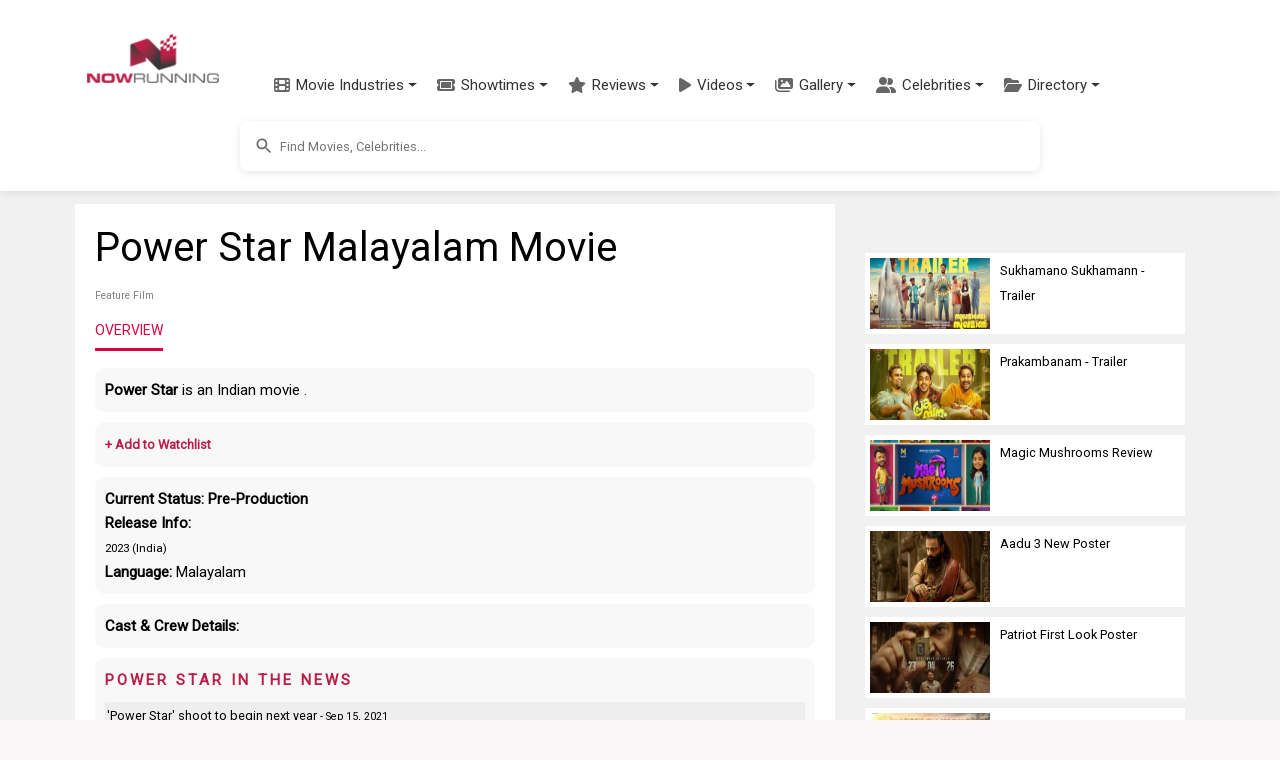

--- FILE ---
content_type: text/html; charset=utf-8
request_url: https://www.nowrunning.com/movie/25879/malayalam/power-star/%7B%7BpageUrl%7D%7D
body_size: 28842
content:
<!doctype html>
<html lang="en">
<head>
    <meta charset="utf-8">
    <link href="https://cdn.jsdelivr.net/npm/bootstrap@5.3.3/dist/css/bootstrap.min.css" rel="stylesheet">
    <link href="https://cdn.jsdelivr.net/npm/bootstrap-icons@1.11.3/font/bootstrap-icons.min.css" rel="stylesheet">
    <link href="https://cdnjs.cloudflare.com/ajax/libs/font-awesome/6.5.1/css/all.min.css" rel="stylesheet">
    <link href="https://fonts.googleapis.com/css?family=Inconsolata|Montserrat|Roboto|Orbitron" rel="stylesheet">
    <title>Power Star | Malayalam Movie | Movie Reviews, Showtimes | nowrunning</title>
    <link rel="canonical" href="https://www.nowrunning.com/movie/25879/malayalam/power-star/">
    <meta name="viewport" content="width=device-width,minimum-scale=1,initial-scale=1,maximum-scale=1,user-scalable=no">
    <meta name="title" content="Power Star | Malayalam Movie | Movie Reviews, Showtimes">
    <meta name="description" content="Power Star is an Indian movie .">
    <meta name="keywords" content="Power Star,Power Star malayalam,Power Star malayalam movie,Power Star indian movie,Power Star OTT release date,Power Star streaming release date,Power Star where to watch,Power Star OTT,Power Star 2023,Power Star wiki,Power Star actress,Power Star actor,Power Star cast,Power Star cast & crew,Power Star cast and crew,Power Star heroine,Power Star director,Power Star release date,Power Star poster,Power Star review,Power Star preview,Power Star photo,Power Star still,Power Star movie,Power Star trailer,Power Star collection,Power Star near me,Power Star songs,Power Star movie online,Power Star usa,Power Star dubai,Power Star canada,Power Star bangalore,Power Star chennai,Power Star showtimes,Power Star online,Power Star imdb,Power Star tickets,Power Star box office,Power Star memes,Power Star movie near me,Power Star amazone prime,Power Star netflix,Power Star full movie,Power Star movie watch online,Power Star story,Power Star music director,Power Star music,malayalam Power Star movie,malayalam movie Power Star">
        <meta name="news_keywords" content="Power Star,Power Star malayalam,Power Star malayalam movie,Power Star indian movie,Power Star OTT release date,Power Star streaming release date,Power Star where to watch,Power Star OTT,Power Star 2023,Power Star wiki,Power Star actress,Power Star actor,Power Star cast,Power Star cast & crew,Power Star cast and crew,Power Star heroine,Power Star director,Power Star release date,Power Star poster,Power Star review,Power Star preview,Power Star photo,Power Star still,Power Star movie,Power Star trailer,Power Star collection,Power Star near me,Power Star songs,Power Star movie online,Power Star usa,Power Star dubai,Power Star canada,Power Star bangalore,Power Star chennai,Power Star showtimes,Power Star online,Power Star imdb,Power Star tickets,Power Star box office,Power Star memes,Power Star movie near me,Power Star amazone prime,Power Star netflix,Power Star full movie,Power Star movie watch online,Power Star story,Power Star music director,Power Star music,malayalam Power Star movie,malayalam movie Power Star">
        <meta name="pubdate" itemprop="datePublished" content="2021-09-15T08:08:36.430Z" />
        <meta property="article:published_time" content="2021-09-15T08:08:36.430Z" />
        <meta name="lastmod" content="2021-09-15T05:00:00.000Z">
        <meta property="article:modified_time" content="2021-09-15T05:00:00.000Z" />
    <meta property="pageId" content="nrtt25879" />
    <meta property="pageType" content="title" />
    <meta property="subpageType" content="main" />
    <meta property="og:title" content="Power Star | Malayalam Movie | Movie Reviews, Showtimes | nowrunning">
    <meta property="og:description" content="Power Star is an Indian movie ." />
    <meta property="og:image" />
    <meta property="twitter:image" />
        <meta property="og:url" content="https://www.nowrunning.com/movie/25879/malayalam/power-star/" />
    <meta property="og:site_name" content="NOWRUNNING" />
    <meta property="fb:app_id" content="174732095896210" />
    <meta property="fb:admins" content="658106269" />
    <meta property="og:type" content="website" />
        <script type="application/ld+json">
            {"@context":"http://schema.org","@type":"Movie","url":"https://www.nowrunning.com/movie/25879/malayalam/power-star/","name":"Power Star","image":"","contentRating":"","datePublished":"2021-09-15T08:08:36.43Z","description":"Power Star is an Indian movie .","inLanguage":"en","publisher":{"@type":"Organization","name":"nowrunning","sameAs":"https://www.nowrunning.com/","logo":{"@type":"ImageObject","url":"https://www.nowrunning.com/images/logo.png","width":140,"height":53}}}
        </script>

    <style>ins.adsbygoogle[data-ad-status="unfilled"]{display:none !important}﻿.navbar{padding:0.5rem 1rem;transition:all 0.3s ease}.navbar.fixed-top{padding-top:0.5rem;padding-bottom:0.5rem}.modern-navbar{box-shadow:0 2px 10px rgba(0,0,0,0.08)}.modern-nav .nav-item{position:relative;margin:0 2px}.modern-nav .nav-link{padding:0.75rem 1rem;font-weight:500;color:#333;border-radius:4px;transition:all 0.3s ease;display:flex;align-items:center}.modern-nav .nav-link:hover{color:#ba1d48;background-color:rgba(186,29,72,0.05)}.modern-nav .nav-link span{margin-left:6px}.menu-icon{font-size:16px;color:#666;transition:all 0.3s ease}.modern-nav .nav-link:hover .menu-icon{color:#ba1d48}.modern-dropdown{border:none;border-radius:8px;box-shadow:0 4px 12px rgba(0,0,0,0.1);padding:8px 0;min-width:200px;margin-top:10px}.modern-dropdown .dropdown-item{padding:8px 16px;color:#333;font-size:14px;transition:all 0.2s ease;display:flex;align-items:center}.modern-dropdown .dropdown-item:hover{background-color:rgba(186,29,72,0.05);color:#ba1d48;transform:translateX(5px)}.modern-dropdown .dropdown-header{color:#ba1d48;font-weight:600;padding:8px 16px;font-size:14px}.modern-dropdown .dropdown-divider{margin:6px 0;border-top:1px solid rgba(0,0,0,0.05)}.mega-dropdown{position:static !important}.mega-dropdown-menu{width:100%;border-radius:0 0 8px 8px;padding:20px 0;box-shadow:0 8px 16px rgba(0,0,0,0.1);border:none;margin-top:0}.mega-dropdown-item{display:flex;align-items:center;padding:10px 15px;color:#333;text-decoration:none;border-radius:6px;transition:all 0.2s ease;margin-bottom:5px}.mega-dropdown-item:hover{background-color:rgba(186,29,72,0.05);color:#ba1d48;transform:translateX(5px)}.industry-icon{font-size:18px;margin-right:10px;display:inline-block;width:24px;text-align:center}.scrollable-menu{max-height:400px;overflow-y:auto}.hamburger-menu{display:flex;flex-direction:column;justify-content:space-between;width:30px;height:20px;background:transparent;border:none;cursor:pointer;padding:0;box-sizing:border-box}.hamburger-line{width:100%;height:2px;background-color:#333;transition:all 0.3s ease}.navbar-toggler[aria-expanded="true"] .hamburger-line:nth-child(1){transform:translateY(9px) rotate(45deg)}.navbar-toggler[aria-expanded="true"] .hamburger-line:nth-child(2){opacity:0}.navbar-toggler[aria-expanded="true"] .hamburger-line:nth-child(3){transform:translateY(-9px) rotate(-45deg)}@media (max-width:991.98px){.navbar.scrolled{padding-top:0.25rem;padding-bottom:0.25rem;box-shadow:0 2px 10px rgba(0,0,0,0.1)}.navbar-brand.scrolled img{display:none}.navbar-brand.scrolled::after{content:"NR";display:flex;align-items:center;justify-content:center;width:40px;height:40px;background-color:#ba1d48;color:white;border-radius:50%;font-weight:bold;font-size:1.2rem}}.navbar-brand{padding:5px;display:block;min-width:106px;transition:all 0.3s ease}.navbar-brand img{transition:all 0.3s ease;max-height:50px;width:auto;display:block}.navbar-nav{padding-top:53px;margin-left:1rem}.nav-link{color:#333;font-weight:500;padding:0.5rem 1rem;transition:color 0.3s ease}.nav-link:hover{color:#ba1d48}.dropdown-menu{border:none;box-shadow:0 0.5rem 1rem rgba(0,0,0,0.15);border-radius:0.5rem}.dropdown-item{padding:0.5rem 1.5rem;color:#333;transition:all 0.3s ease}.dropdown-item:hover{background-color:#f8f9fa;color:#ba1d48}.btn-outline-primary{color:#ba1d48;border-color:#ba1d48;transition:all 0.3s ease;white-space:nowrap;padding:0.375rem 0.75rem;min-width:44px}.btn-outline-primary:hover{background-color:#ba1d48;border-color:#ba1d48;color:white}.search-container{padding:0.75rem 0;background-color:#ffffff;display:flex;justify-content:center;align-items:center;transition:all 0.3s ease}.mobile-nav-search{width:100%;padding:0.5rem 0}.mobile-nav-search .searchContainer{box-shadow:none;border:1px solid #e0e0e0}.mobile-nav-search .search_auto_c_r{position:relative;z-index:1080;max-height:300px}.mobile-nav-search-conditional{display:none}.mobile-nav-search-conditional:not(.hidden){display:block}.hidden{display:none !important}@media (max-width:991.98px){.mobile-search-expanded{position:absolute;top:100%;left:0;right:0;padding:0.5rem 1rem;background:white;box-shadow:0 4px 6px rgba(0,0,0,0.1);z-index:1050;}.mobile-search-expanded .searchInputArea{position:relative;z-index:1060;}.mobile-search-expanded input{-webkit-appearance:none;appearance:none}}@media (min-width:992px){.search-container{display:flex !important;}}.searchContainer{width:100%;max-width:800px;margin-left:auto;margin-right:auto;display:flex;align-items:center;padding:0;border-radius:8px;box-shadow:0 2px 8px rgba(0,0,0,0.1);overflow:hidden}.searchInputArea{width:100%;margin-right:auto;margin-left:auto;position:relative}.searchInputArea input{height:50px;font-size:0.8rem;padding:0.5rem 1rem 0.5rem 2.5rem;background-color:#ffffff;border-radius:8px;width:100%;border:none;outline:none}.btn-primary{background-color:#ba1d48;border-color:#ba1d48}.btn-primary:hover{background-color:#9a1a3d;border-color:#9a1a3d}.rounded-pill{border-radius:50rem !important}.form-control:focus{border-color:#ba1d48;box-shadow:0 0 0 0.25rem rgba(186,29,72,0.25)}@media (max-width:991.98px){.navbar{padding:0.3rem 1rem}.navbar.scrolled{padding:0.2rem 1rem}.navbar-brand img{max-height:40px}.navbar-nav{padding-top:40px}.navbar-collapse{background:white;padding:1rem;position:absolute;top:100%;left:0;right:0;z-index:1000}.navbar-nav{margin-left:0}.dropdown-menu{box-shadow:none;border:1px solid #eee;margin-left:1rem}.search-container{padding:0.5rem 0}.searchContainer{max-width:none}.search_auto_c_r{max-height:70vh;position:absolute;width:100%;left:0;right:0;z-index:1070;}@supports (-webkit-touch-callout:none){.mobile-search-expanded{position:fixed;top:60px;}.search_auto_c_r{position:fixed;top:auto}.navbar-toggler{pointer-events:auto}.mobile-search-expanded .searchInputArea{pointer-events:auto}}}.body-content{margin-top:100px;background:#ffffff;margin-left:auto;margin-right:auto;padding:30px 0 50px 0}.sec-div{border-radius:10px;background:#f8f8f8;padding:10px;width:100%;margin-bottom:10px;float:left}.brief{border-radius:10px;padding:5px;margin-bottom:10px;clear:both;background:#ffffff}.video-container{position:relative;padding-bottom:56.25%;height:0;overflow:hidden}.video-container iframe{position:absolute;top:0;left:0;width:100%;height:100%;border:0}.videoIframe_full{width:100%;height:100%;margin-right:0;float:left;aspect-ratio:16 / 9;max-width:100%;}.responsive{width:100%;height:auto}.search_auto_c_r{background:#ffffff;height:auto;position:relative;z-index:99999;overflow-y:scroll;border:none;box-shadow:0 4px 8px rgba(0,0,0,0.1);border-radius:0 0 8px 8px;transition:all 0.3s ease}.insert-ad{width:100%;height:250px;float:left;text-align:center;margin:15px 0 10px 0}.m_sub_h{color:#838181}.m_only_top_border{border-top:solid #ccc 1px}.odd{background-color:#eeeeee;border:#eeeeee 1px solid}.even{background-color:#ffffff;border:#eeeeee 1px solid}img.contain img{object-fit:contain}.contain{object-fit:contain}.fill{object-fit:fill}.resp_img{width:100%;height:-webkit-fill-available}.movie_l_button{background-color:#b94e6b;border:none;color:white;padding:15px 32px;text-align:center;text-decoration:none;display:inline-block;font-size:16px;border-radius:8px;box-shadow:0 8px 16px 0 rgba(0,0,0,0.2),0 6px 20px 0 rgba(0,0,0,0.19);width:100%}.now_in_t_more{width:98px;float:left;text-align:center}a.movie_l_button:hover{color:white}a.movie_l_button:visited{color:white}a{text-decoration:none}a:hover{text-decoration:none;color:#ba1d48}a:visited{text-decoration:none;color:#ba1d48}amp-img.contain img{object-fit:contain}.main{background:#f1f1f1;width:100%;padding-top:0}.TopHeader{padding:20px}.x-small{font-size:77%}.xx-small{font-size:70%}.i{font-style:italic}.xxx-small{font-size:55%;line-height:95%}.small{font-size:85%}.med-small{font-size:93%}.medium .med{font-size:104%}.med-large{font-size:112%}.large{font-size:116%}.x-large{font-size:123.1%}.x2-large{font-size:131%}.x3-large{font-size:138.5%}.x5-large{font-size:153.9%}.x7-large{font-size:167%}.x9-large{font-size:182%}.lightText{color:#ffffff}.strong{font-weight:bold}.underline{text-decoration:underline}.page{width:100%;margin-left:auto;margin-right:auto}.li{list-style:none}.inheaters_l_i{color:#000000}a.inheaters_l_i:visited{color:#333333}.text1{color:#ffffff}a.text1:visited{color:#cccccc}.clear{clear:both}.bottomBorder{border-bottom:1px solid #eeeeee;clear:both}.more{width:32px;height:20px;padding:5px;background-color:#000000;color:#ffffff;line-height:1.4em;font-weight:normal;vertical-align:bottom;text-decoration:none;text-transform:uppercase;letter-spacing:.2em;margin-bottom:5px}.more::after{content:"→";color:#ffffff;background-color:#000000}a.more,a.more:visited{width:32px;height:20px;padding:5px;background-color:#000000;color:#ffffff;line-height:1.4em;font-weight:normal;vertical-align:bottom;text-decoration:none;text-transform:uppercase;letter-spacing:.2em;margin-bottom:5px}a.more:hover{width:32px;height:20px;padding:5px;background-color:#000000;color:#CCCCCC;line-height:1.4em;font-weight:normal;vertical-align:bottom;text-decoration:none;text-transform:uppercase;letter-spacing:.2em;margin-bottom:5px}.prev{width:32px;height:20px;padding:5px;background-color:#000000;color:#ffffff;line-height:1.4em;font-weight:normal;vertical-align:bottom;text-decoration:none;text-transform:uppercase;letter-spacing:.2em;margin-bottom:5px}.prev::before{content:"←";color:#ffffff;background-color:#000000}a.prev,a.prev:visited{width:32px;height:20px;padding:5px;background-color:#000000;color:#ffffff;line-height:1.4em;font-weight:normal;vertical-align:bottom;text-decoration:none;text-transform:uppercase;letter-spacing:.2em;margin-bottom:5px}a.prev:hover{width:32px;height:20px;padding:5px;background-color:#000000;color:#CCCCCC;line-height:1.4em;font-weight:normal;vertical-align:bottom;text-decoration:none;text-transform:uppercase;letter-spacing:.2em;margin-bottom:5px}.morelink,a.morelink{height:15px;display:block;color:#ba1d48;margin-bottom:10px}a.morelink:visited,a.morelink:hover{height:15px;display:block;color:#d85579;margin-bottom:10px}.morelink:before{content:"";display:block;width:15px;height:15px;float:left;margin:4px 6px 0 0;background:url(/images/more_icon.png) no-repeat 0 0}.pageSide{width:100%;float:left;text-align:center}.pageSide_e{width:100%;padding-left:15px}.pageSideNoScroll{width:100%;float:left;text-align:center;position:relative}.page_bottom_c{width:100%;margin-left:auto;margin-right:auto;padding-left:20px}.detailSection{background:#ffffff;padding:0 0 20px 0;float:left;width:100%;margin:0 0 20px 0}.detailSection_f{background:#ffffff;padding:0 0 20px 0;float:left;width:100%;margin:0 0 20px 0}.detailSectionInner{background:#ffffff;padding:0 20px 0 20px;float:left;width:100%}.detailSection1{background:#ffffff;padding:20px;float:left;width:100%;margin:0 0 20px 0}.detailSection2{background:#ffffff;width:100%;float:left;margin:0 0 20px 0}.altTitle{color:#ba1d48}.altTitle:visited{color:#b94e6b}.img-sprite{display:inline-block;text-indent:-99999px;overflow:hidden;background-repeat:no-repeat;background-image:url(/images/image_sprite1.png)}.st_0{background-position:0 0;width:75px;height:14px}.st_0_25{background-position:0 -17px;width:75px;height:14px}.st_0_5{background-position:-82px -17px;width:75px;height:14px}.st_0_75{background-position:-165px -17px;width:76px;height:14px}.st_1{background-position:-249px -17px;width:75px;height:14px}.st_1_25{background-position:0 -39px;width:75px;height:14px}.st_1_5{background-position:-82px -39px;width:75px;height:14px}.st_1_75{background-position:-166px -39px;width:75px;height:14px}.st_2{background-position:-249px -39px;width:75px;height:14px}.st_2_25{background-position:0 -57px;width:75px;height:14px}.st_2_5{background-position:-83px -57px;width:75px;height:14px}.st_2_75{background-position:-167px -57px;width:75px;height:14px}.st_3{background-position:-250px -57px;width:75px;height:14px}.st_3_25{background-position:-1px -75px;width:75px;height:14px}.st_3_5{background-position:-83px -75px;width:75px;height:14px}.st_3_75{background-position:-167px -75px;width:75px;height:14px}.st_4{background-position:-250px -75px;width:75px;height:14px}.st_4_25{background-position:-1px -93px;width:75px;height:14px}.st_4_5{background-position:-83px -93px;width:76px;height:14px}.st_4_75{background-position:-167px -93px;width:75px;height:14px}.st_5{background-position:-251px -93px;width:75px;height:14px}.mobile_only{display:block}.desktop_only{display:none}.movie_carousel_item{background-color:#E0E0E0;width:30%;min-width:92px;height:275px;margin-right:10px;margin-bottom:10px;float:left;text-align:center;padding:0}.movie_carousel_item_i{width:92px;height:280px;margin-right:10px;margin-bottom:10px;float:left;padding:0}.h_box{width:100%;float:left;margin:0}.h_box_l{width:120px;float:left;margin:0 10px 10px 0}.hbox_r{float:left}.celeb_c_i{width:100%}.movie_v_p{margin-right:10px;margin-bottom:10px;padding:0;min-height:220px;background-color:#eee;width:46%;text-align:center;vertical-align:middle;float:left}.movie_v_r{margin-right:10px;margin-bottom:10px;padding:15px 0 0 0;min-height:240px;background-color:#eee;width:46%;text-align:center;vertical-align:middle;float:left}.movie_v_r_img{width:100%;height:100%}.movie_v_r_1{margin-right:20px;margin-bottom:10px;width:100px;vertical-align:middle;text-align:left;float:left;height:auto}.home_detail_m{padding:20px 0;background-color:#ffffff;margin-bottom:30px}.sec_container{max-width:1200px;margin:0 auto;padding:0 15px}.in_t_car{margin-top:20px;position:relative}.in_t_car .carousel-inner{padding:10px 0}.sec_container .full{border-bottom:4px solid #ba1d48;padding-bottom:10px;margin-bottom:20px;display:flex;align-items:center;justify-content:space-between}.sec_container .full a.strong.caps{font-size:24px;font-weight:700;color:#000;text-decoration:none;letter-spacing:1px}.sec_container .full .section-links{display:flex;align-items:center}.sec_container .full a.altTitle{font-size:14px;font-weight:500;text-transform:uppercase;margin-left:10px}.movie-card{margin-right:20px;margin-bottom:20px;width:175px;height:auto;transition:all 0.3s ease;border-radius:8px;box-shadow:0 4px 8px rgba(0,0,0,0.1);background-color:#ffffff;overflow:hidden}.movie-card:hover{transform:translateY(-5px);box-shadow:0 5px 15px rgba(0,0,0,0.1)}.movie-poster{position:relative;width:100%;height:230px;background-size:cover;background-position:center;border-radius:4px;overflow:hidden}.movie-overlay{position:absolute;bottom:0;left:0;right:0;background:linear-gradient(to top,rgba(0,0,0,0.8) 0,rgba(0,0,0,0.5) 50%,rgba(0,0,0,0) 100%);padding:15px 10px 10px;display:flex;justify-content:space-between;align-items:center}.movie-language{color:white;font-size:14px;font-weight:500}.movie-rating{color:white;font-size:14px;display:flex;align-items:center}.rating-star{color:#ffb400;margin-right:4px}.rating-value{font-weight:500}.movie-info{padding:10px 0 10px 10px}.movie-title{display:block;font-weight:bold;color:#333;font-size:16px;margin-bottom:4px;text-decoration:none}.movie-title:hover{color:#ba1d48}.movie-genre{color:#666;font-size:14px;margin-bottom:4px}.movie-release{color:#666;font-size:14px}.streaming-info{margin-top:5px;text-align:center}.streaming-info .xxx-small{display:block;margin-bottom:3px}.streaming-info .altTitle{display:block;margin-bottom:3px}.movie-carousel-container{display:flex;justify-content:space-between;padding:0}.in_t_car .carousel-control-prev,.in_t_car .carousel-control-next{width:30px;height:30px;background-color:rgba(255,255,255,0.8);border-radius:50%;top:50%;transform:translateY(-50%);opacity:0.8;box-shadow:0 2px 5px rgba(0,0,0,0.2)}.in_t_car .carousel-control-prev{left:5px}.in_t_car .carousel-control-next{right:5px}.in_t_car .carousel-control-prev:hover,.in_t_car .carousel-control-next:hover{opacity:1;background-color:rgba(255,255,255,1)}.in_t_car .carousel-control-prev-icon,.in_t_car .carousel-control-next-icon{width:15px;height:15px;filter:invert(1) grayscale(100%) brightness(0.5)}.video-grid{display:grid;grid-template-columns:repeat(auto-fill,minmax(150px,1fr));gap:15px;margin:20px 0}.video-card{border-radius:8px;overflow:hidden;box-shadow:0 2px 8px rgba(0,0,0,0.1);transition:all 0.3s ease;background-color:#ffffff;height:100%}.video-card:hover{transform:translateY(-5px);box-shadow:0 5px 15px rgba(0,0,0,0.15)}.video-link{display:block;text-decoration:none;color:inherit}.video-thumbnail{position:relative;width:100%;padding-top:56.25%;background-size:cover;background-position:center}.play-button{position:absolute;top:50%;left:50%;transform:translate(-50%,-50%);background-color:rgba(180,180,180,0.8);border-radius:50%;width:48px;height:48px;display:flex;align-items:center;justify-content:center;opacity:0.9;transition:all 0.3s ease}.video-card:hover .play-button{background-color:rgba(200,200,200,0.9);opacity:1;transform:translate(-50%,-50%) scale(1.1)}.video-overlay{position:absolute;bottom:0;left:0;right:0;background:linear-gradient(to top,rgba(0,0,0,0.8) 0,rgba(0,0,0,0.5) 50%,rgba(0,0,0,0) 100%);padding:15px 10px 10px}.video-title{color:white;font-size:14px;font-weight:500;text-align:left;line-height:1.3;overflow:hidden;display:-webkit-box;-webkit-line-clamp:2;-webkit-box-orient:vertical}@media (max-width:767px){.movie_v_r_1{width:45%;margin-right:2.5%;margin-left:2.5%;height:310px}.releasingsoon{height:310px !important}.movie_v_r_img{height:220px}.in_t_car .carousel-control-prev,.in_t_car .carousel-control-next{width:30px;height:30px}.sec_container .full a.strong.caps{font-size:20px}.sec_container .full a.altTitle{font-size:12px}.video-grid{grid-template-columns:repeat(2,1fr);gap:10px}.play-button{width:36px;height:36px}.play-button svg{width:24px;height:24px}.video-title{font-size:12px}}.tabs{margin-bottom:40px}.tabs .tab.active{display:block}.tabs ul.tabs-mv{padding:10px 0;margin-bottom:30px}.tabs ul.tabs-mv li.active a,.tabs ul.tabs-mv li:hover a{padding-bottom:10px;border-bottom:3px solid #dd003f}.tabs ul{padding:0;margin:0}.tabs ul.tab-links li a{color:#555;text-decoration:none}.tabs ul.tab-links li a:hover{color:#dd003f}.tabs ul.tab-links li.active a{color:#dd003f}.tabs li{float:left;margin-right:30px;margin-left:0;font-size:14px}.SearchItem{width:307px;padding:5px;overflow:hidden}.SearchItemDescContainer{width:230px;height:72px;float:left;padding:0 5px 5px 5px}.SearchItemDesc{width:255px;display:block}.SearchItemDescLabel{font-style:italic}.SearchItemDescRow{width:255px;display:block}.SearchItemDesc1{width:255px}.SearchItemTitle{font-weight:bold;font-size:12px}.SearchItemImage{width:55px;height:72px;display:block;border-style:none}.SearchItemImageBg{float:left;width:55px;height:72px;background-size:contain;overflow:hidden;background-repeat:no-repeat;margin-right:5px}.autosuggest-container{position:relative}.autosuggest-box{position:absolute;width:100%;background-color:#fafafa;box-shadow:0 2px 6px rgba(0,0,0,.3)}.select-option.no-outline[selected]{outline:initial}.hidden{display:none}.wrapper{padding:0}.searchInput-state{flex:1;display:flex;font-size:small;width:100%;position:relative}.search-icon{position:absolute;left:12px;top:50%;transform:translateY(-50%);z-index:2;color:#666;height:24px;width:24px;display:flex;align-items:center;justify-content:center}.search-icon svg{width:20px;height:20px;fill:#666}.suggest{width:400px}.form-item{display:flex;flex-flow:column nowrap;}.form-item label,.form-item label input{flex:1 0 0}.search-submit,.select-option{font-size:1.1em}.search-submit{margin:10px 0;padding:.5em 1em;color:#444;border:1px solid #999;background-color:#fafafa;text-decoration:none;border-radius:2px}input{padding:5px;border:2px solid lightgray;line-height:1.5em;width:100%;box-sizing:border-box;background-color:#ffffff}.select-option{box-sizing:border-box;height:30px;line-height:30px;padding-left:10px}.select-option:hover{text-decoration:underline}.last-name input{border-left:0}.select-option.empty{text-align:center}.sitelogo{margin:10px auto 0}.head_l{width:320px;float:left}.head_r{width:320px;float:left}.menu_icon{width:60px;float:left;padding-top:10px}.lightbox{background:rgba(0,0,0,.8);width:100%;height:100%;position:absolute;display:flex;align-items:center;justify-content:center}.tabletAd{display:none;text-align:center;padding-top:5px}.wideAd{display:none;text-align:center;padding-top:5px}.side_box_item{float:left;width:100%;margin-bottom:10px}.show-more_l{text-decoration:underline}section[expanded] .show-more{display:none}.footer-inner{width:100%;margin-left:auto;margin-right:auto}.related_s{padding:5px;background:#ececec;margin-bottom:10px;font-weight:bold}.ratingText{color:#000;font-family:arial,sans-serif;font-size:55px;line-height:0.9}.ContentLink_playIcon{position:absolute;width:3rem;height:3rem;margin-top:-1.5rem;margin-left:-1.5rem;top:50%;left:50%;color:#fff}.modern-footer{background:linear-gradient(to bottom,#2c2c2c,#222222);color:#f5f5f5;padding:50px 0 20px;margin-top:40px;border-top:4px solid #ba1d48}.footer-container{max-width:1200px;margin:0 auto;padding:0 20px}.footer-content{display:flex;flex-wrap:wrap;justify-content:space-between;margin-bottom:30px}.footer-column{flex:1;min-width:200px;margin-bottom:20px;padding:0 15px}.footer-heading{color:#ffffff;font-size:18px;font-weight:600;margin-bottom:15px;padding-bottom:8px;position:relative}.footer-heading::after{content:'';position:absolute;left:0;bottom:0;width:40px;height:2px;background-color:#ba1d48}.footer-links{list-style:none;padding:0;margin:0 0 25px 0}.footer-links li{margin-bottom:8px}.footer-links a{color:#cccccc;text-decoration:none;font-size:14px;transition:color 0.3s ease}.footer-links a:hover{color:#ffffff;text-decoration:none}.social-links{display:flex;gap:15px;margin-bottom:20px}.social-link{display:flex;align-items:center;justify-content:center;width:36px;height:36px;border-radius:50%;background-color:rgba(255,255,255,0.1);color:#ffffff;transition:all 0.3s ease}.social-link:hover{background-color:#ba1d48;transform:translateY(-3px)}.contact-info{margin-top:20px}.contact-info p{margin-bottom:8px;font-size:14px;color:#cccccc}.contact-info a{color:#cccccc;text-decoration:none;transition:color 0.3s ease}.contact-info a:hover{color:#ffffff}.footer-bottom{text-align:center;padding-top:20px;border-top:1px solid rgba(255,255,255,0.1)}.footer-bottom p{font-size:14px;color:#999999}.footer-bottom a{color:#cccccc;text-decoration:none;transition:color 0.3s ease}.footer-bottom a:hover{color:#ffffff}@media (max-width:768px){.footer-content{flex-direction:column}.footer-column{width:100%;margin-bottom:30px}.modern-footer{padding:30px 0 15px}}@media only screen and (max-width:768px) and (min-width:600px){.tabletAd{display:block}}@media only screen and (min-width:768px){.releasingsoon{height:350px !important}.detailSection1{width:770px}.detailSection2{width:730px}.main{padding-top:50px}.tabletAd{display:none}.wideAd{display:block}.page{width:1130px}.videoIframe_full{margin-right:10px;width:100%;max-width:100%;height:auto;aspect-ratio:16 / 9;}.insert-ad{width:320px;margin:0 20px 10px 0}.m_only_top_border{border:0}.detailSection{background:#ffffff;padding:20px;float:left;width:760px;margin:0 10px 20px 0}.detailSectionInner{padding:0;width:100%}.pageSide{width:300px;padding:20px;float:left}.pageSideNoScroll{position:fixed;width:300px;height:100%;top:85px;right:0;cursor:pointer}.pageSide_e{padding-left:0}.mid_plugin{width:300px}.body-content{background:#f1f1f1}.sitelogo{margin-bottom:10px}.head_l{width:60%}.head_r{width:40%;padding-top:35px}.h_box{margin:0 15px 0 0;width:320px}.movie_carousel_item{width:170px;height:345px;margin-right:12px}.movie_v_p{margin-right:40px;width:120px}.movie_v_r{margin-right:40px;width:120px;padding:0}.movie_v_r_1{margin-right:25px;width:200px;padding:0}.movie_v_r_1 .movie_v_r_img{height:280px}.movie_carousel{width:90%;padding-top:30px;padding-left:10px}.movie_carousel_div{background:#eee;margin-left:auto;margin-right:auto;padding-top:20px}.SearchItem{width:323px}.SearchItemDescContainer{width:250px}.SearchItemDesc,.SearchItemDescRow{width:250px}.SearchContainer{width:330px;float:left}.searchInputArea{width:100%;margin-left:auto;margin-right:auto}.mobile_only{display:none}.desktop_only{display:block}}amp-carousel .ampstart-image-with-caption,amp-carousel .ampstart-image-with-heading{margin-bottom:0}.ampstart-input [disabled]:focus,.ampstart-input > input:focus,.ampstart-input > select:focus,.ampstart-input > textarea:focus,.ampstart-navbar-trigger:focus{outline:0}button,hr,input{overflow:visible}.fit,.truncate,legend{max-width:100%}.clearfix:after,.www-component-anchor{clear:both}.list-reset,.list-style-none,li{list-style:none}.ampstart-byline{color:#4a4a4a}.ampstart-byline time{font-style:normal;white-space:nowrap}.ampstart-dropdown{min-width:200px}.ampstart-dropdown.absolute{z-index:100}.ampstart-dropdown.absolute > section,.ampstart-dropdown.absolute > section > header{height:100%}.ampstart-dropdown > section > header{background-color:#fff;border:0;color:#b60845}.ampstart-dropdown > section > header:after{display:inline-block;content:"+"}.ampstart-dropdown > [expanded] > header:after{content:"–"}.absolute .ampstart-dropdown-items{z-index:200}.ampstart-dropdown-item{background-color:#fff;color:#003f93;opacity:.9}.ampstart-dropdown-item:active,.ampstart-dropdown-item:hover{opacity:1}.ampstart-footer{background-color:#fff;color:#000;font-size:.75rem;padding-top:7rem;padding-bottom:7rem}.ampstart-footer .ampstart-icon{fill:#000}.ampstart-footer .ampstart-social-follow li:last-child{margin-right:0}.ampstart-image-fullpage-hero{color:#b60845}.ampstart-fullpage-hero-heading-text,.ampstart-image-fullpage-hero .ampstart-image-credit{-webkit-box-decoration-break:clone;box-decoration-break:clone;background:#fff;padding:0 1.5rem .2rem}.ampstart-image-fullpage-hero > amp-img{max-height:calc(100vh - 3.5rem)}.ampstart-image-fullpage-hero > amp-img img{-o-object-fit:cover;object-fit:cover}.ampstart-fullpage-hero-heading{line-height:5rem}.ampstart-fullpage-hero-cta{background:0 0}.ampstart-readmore{background:-webkit-linear-gradient(bottom,rgba(0,0,0,.65),transparent);background:linear-gradient(0deg,rgba(0,0,0,.65) 0,transparent);color:#b60845;margin-top:7rem;padding-bottom:5rem}.ampstart-readmore:after{display:block;content:"⌄";font-size:2rem}.ampstart-input input[type=checkbox] + label:after,.ampstart-input input[type=radio] + label:after,.ampstart-input > input[type=range] + label:after{display:none}@media (min-width:52.06rem){.ampstart-image-fullpage-hero > amp-img{height:60vh}}.ampstart-image-heading{color:#b60845;background:-webkit-linear-gradient(bottom,rgba(0,0,0,.65),transparent);background:linear-gradient(0deg,rgba(0,0,0,.65) 0,transparent)}.ampstart-image-heading > *{margin:0}.ampstart-image-with-caption figcaption{color:#4f4f4f;line-height:1.125rem}.ampstart-input{max-width:100%;width:300px;min-width:100px;font-size:1rem;line-height:1.5rem}.ampstart-input [disabled],.ampstart-input [disabled] + label{opacity:.5}.ampstart-input > input,.ampstart-input > select,.ampstart-input > textarea{width:100%;margin-top:1rem;line-height:1.5rem;border:0;border-radius:0;border-bottom:1px solid #4a4a4a;background:0 0;color:#4a4a4a;outline:0}.ampstart-input > label{pointer-events:none;font-size:.875rem;line-height:1rem;opacity:0;-webkit-animation:.2s;animation:.2s;-webkit-animation-timing-function:cubic-bezier(.4,0,.2,1);animation-timing-function:cubic-bezier(.4,0,.2,1);-webkit-animation-fill-mode:forwards;animation-fill-mode:forwards}.ampstart-input > input:focus::-webkit-input-placeholder,.ampstart-input > select:focus::-webkit-input-placeholder,.ampstart-input > textarea:focus::-webkit-input-placeholder{color:transparent}.ampstart-input > input:focus:-ms-input-placeholder,.ampstart-input > select:focus:-ms-input-placeholder,.ampstart-input > textarea:focus:-ms-input-placeholder{color:transparent}.ampstart-input > input:focus::placeholder,.ampstart-input > select:focus::placeholder,.ampstart-input > textarea:focus::placeholder{color:transparent}.ampstart-input > input:not(:placeholder-shown):not([disabled]) + label,.ampstart-input > select:not(:placeholder-shown):not([disabled]) + label,.ampstart-input > textarea:not(:placeholder-shown):not([disabled]) + label{opacity:1}.ampstart-input > input:focus + label,.ampstart-input > select:focus + label,.ampstart-input > textarea:focus + label{-webkit-animation-name:a;animation-name:a}@-webkit-keyframes a{to{opacity:1}}@keyframes a{to{opacity:1}}.ampstart-input > label:after{content:"";height:2px;position:absolute;bottom:0;left:45%;-webkit-transition:.2s;transition:.2s;-webkit-transition-timing-function:cubic-bezier(.4,0,.2,1);transition-timing-function:cubic-bezier(.4,0,.2,1);visibility:hidden;width:10px}.ampstart-input > input:focus + label:after,.ampstart-input > select:focus + label:after,.ampstart-input > textarea:focus + label:after{left:0;width:100%;visibility:visible}.ampstart-input > input[type=search]{-webkit-appearance:none;-moz-appearance:none;appearance:none}.ampstart-input > input[type=range]{border-bottom:0}.ampstart-input > select{-webkit-appearance:none;-moz-appearance:none;appearance:none}.ampstart-input > select + label:before{content:"⌄";line-height:1.5rem;position:absolute;right:5px;zoom:2;top:0;bottom:0;color:#003f93}.ampstart-input-chk,.ampstart-input-radio{width:auto;color:#4a4a4a}.ampstart-input input[type=checkbox],.ampstart-input input[type=radio]{margin-top:0;-webkit-appearance:none;-moz-appearance:none;appearance:none;width:20px;height:20px;vertical-align:middle;margin-right:1rem;text-align:center}.ampstart-input input[type=radio]{border-radius:20px}.ampstart-input input[type=checkbox]:not([disabled]) + label,.ampstart-input input[type=radio]:not([disabled]) + label{pointer-events:auto;-webkit-animation:none;animation:none;vertical-align:middle;opacity:1}.ampstart-input input[type=checkbox]:after,.ampstart-input input[type=radio]:after{position:absolute;top:0;left:0;bottom:0;right:0;content:" ";line-height:1.4rem;vertical-align:middle;text-align:center;background-color:#b60845}.relative,sub,sup{position:relative}.align-baseline,progress,sub,sup{vertical-align:baseline}.ampstart-input input[type=checkbox]:checked:after{background-color:#003f93;color:#b60845;content:"✓"}.ampstart-input input[type=radio]:checked{background-color:#b60845}.ampstart-input input[type=radio]:after{top:3px;bottom:3px;left:3px;right:3px;border-radius:12px}.ampstart-input input[type=radio]:checked:after{content:"";font-size:3rem;background-color:#003f93}.ampstart-input > label,_:-ms-lang(x){opacity:1}.ampstart-input > input:-ms-input-placeholder,_:-ms-lang(x){color:transparent}.ampstart-input > input::placeholder,_:-ms-lang(x){color:transparent}.ampstart-input > input::-ms-input-placeholder,_:-ms-lang(x){color:transparent}.ampstart-input > select::-ms-expand{display:none}.ampstart-headerbar{background-color:#fff;color:#000;z-index:999;box-shadow:0 0 5px 2px rgba(0,0,0,.1)}.ampstart-headerbar +:not(amp-sidebar),.ampstart-headerbar + amp-sidebar + *{margin-top:3.5rem}.ampstart-headerbar-nav .ampstart-nav-item{padding:0 1.5rem;background:0 0;opacity:.8}.ampstart-nav-dropdown amp-accordion header,.ampstart-nav-dropdown amp-accordion ul,.ampstart-sidebar,.ampstart-social-box > amp-social-share,.editor,.editor .gutter{background-color:#fff}.ampstart-headerbar-nav{line-height:3.5rem;-webkit-box-flex:1;-ms-flex:1;flex:1}.ampstart-nav-item:active,.ampstart-nav-item:focus,.ampstart-nav-item:hover{opacity:1}.ampstart-nav a,.ampstart-navbar-trigger,.ampstart-sidebar-faq a{cursor:pointer;text-decoration:none}.ampstart-navbar-trigger{line-height:3.5rem;font-size:2rem}.ampstart-nav-search{-webkit-box-flex:.5;-ms-flex-positive:.5;flex-grow:.5}.ampstart-headerbar .ampstart-nav-search:active,.ampstart-headerbar .ampstart-nav-search:focus,.ampstart-headerbar .ampstart-nav-search:hover{box-shadow:none}.ampstart-nav-search > input{border:none;border-radius:3px;line-height:normal}.ampstart-nav-dropdown{min-width:200px}.ampstart-nav-dropdown amp-accordion header{border:none}.ampstart-nav-dropdown .ampstart-dropdown-item,.ampstart-nav-dropdown .ampstart-dropdown > section > header{background-color:#fff;color:#000}.ampstart-sidebar{color:#000;min-width:300px;border-top:3px solid #bb1e49}.ampstart-sidebar-header{line-height:3.5rem;min-height:3.5rem}.ampstart-sidebar .ampstart-dropdown header,.ampstart-sidebar .ampstart-dropdown-item,.ampstart-sidebar .ampstart-faq-item,.ampstart-sidebar .ampstart-nav-item,.ampstart-sidebar .ampstart-social-follow{margin:0 0 2.5rem}.ampstart-sidebar .ampstart-nav-dropdown,body{margin:0}.ampstart-sidebar .ampstart-navbar-trigger{line-height:inherit}amp-user-notification{background:#fff;box-shadow:0 0 5px 2px rgba(0,0,0,.1)}.ampstart-related-article-section{border-color:#4a4a4a}.ampstart-related-article-section .ampstart-heading{color:#4a4a4a;font-weight:400}.ampstart-related-article-readmore{color:#fff;letter-spacing:0}.ampstart-related-section-items > li{border-bottom:1px solid #4a4a4a}.ampstart-related-section-items > li:last-child{border:none}.ampstart-related-section-items .ampstart-image-with-caption{display:-webkit-box;display:-ms-flexbox;display:flex;-ms-flex-wrap:wrap;flex-wrap:wrap;-webkit-box-align:center;-ms-flex-align:center;align-items:center;margin-bottom:0}.ampstart-related-section-items .ampstart-image-with-caption > amp-img,.ampstart-related-section-items .ampstart-image-with-caption > figcaption{-webkit-box-flex:1;-ms-flex:1;flex:1}.ampstart-related-section-items .ampstart-image-with-caption > figcaption{padding-left:1.5rem}@media (min-width:40.06rem){.ampstart-related-section-items > li{border:none}.ampstart-related-section-items .ampstart-image-with-caption > figcaption{padding:1.5rem 0}.ampstart-related-section-items .ampstart-image-with-caption > amp-img,.ampstart-related-section-items .ampstart-image-with-caption > figcaption{-ms-flex-preferred-size:100%;flex-basis:100%}}.bracket-matcher{background-color:#c9c9c9;opacity:.7;border-bottom:0 none}audio,canvas,progress,video{display:inline-block} html{font-family:"freight-book",serif;-webkit-font-smoothing:antialiased;font-size:16px;line-height:1.52;-ms-text-size-adjust:100%;-webkit-text-size-adjust:100%}article,aside,details,figcaption,figure,footer,header,main,menu,nav,section{display:block}figure{margin:1em 40px}hr{box-sizing:content-box;height:0}*,.border-box,.col,.col-right,[type=checkbox],[type=radio],legend{box-sizing:border-box}code,kbd,pre,samp{font-family:Orbitron,Inconsolata,Orbitron;font-size:1em}a{background-color:transparent;-webkit-text-decoration-skip:objects}a:active,a:hover{outline-width:0}abbr[title]{border-bottom:none;text-decoration:underline;text-decoration:underline dotted}b,strong{font-weight:inherit;font-weight:bolder}mark{background-color:#ff0;color:#000}small{font-size:80%}sub,sup{font-size:75%;line-height:0}sub{bottom:-.25em}sup{top:-.5em}audio:not([controls]){display:none;height:0}img{border-style:none}svg:not(:root){overflow:hidden}button,input,optgroup,select,textarea{font-family:Roboto;font-size:100%;line-height:1.15;margin:0}.ampstart-btn,.font-family-inherit{font-family:inherit}button,select{text-transform:none}[type=reset],[type=submit],button,html [type=button]{-webkit-appearance:button}[type=button]::-moz-focus-inner,[type=reset]::-moz-focus-inner,[type=submit]::-moz-focus-inner,button::-moz-focus-inner{border-style:none;padding:0}[type=button]:-moz-focusring,[type=reset]:-moz-focusring,[type=submit]:-moz-focusring,button:-moz-focusring{outline:ButtonText dotted 1px}fieldset{border:1px solid silver;margin:0 2px;padding:.35em .625em .75em}.mr0,.mx0{margin-right:0}.mt0,.my0{margin-top:0}.mb0,.my0{margin-bottom:0}.p0,legend{padding:0}.list-reset,.pl0,.px0{padding-left:0}.pr0,.px0{padding-right:0}.pt0,.py0{padding-top:0}.pb0,.py0{padding-bottom:0}legend{color:inherit;display:table;white-space:normal}.ampstart-btn,.nowrap,.truncate{white-space:nowrap}textarea{overflow:auto}.overflow-hidden,.truncate{overflow:hidden}[type=checkbox],[type=radio]{padding:0}[type=number]::-webkit-inner-spin-button,[type=number]::-webkit-outer-spin-button{height:auto}[type=search]{-webkit-appearance:textfield;outline-offset:-2px}[type=search]::-webkit-search-cancel-button,[type=search]::-webkit-search-decoration{-webkit-appearance:none}::-webkit-file-upload-button{-webkit-appearance:button;font:inherit}summary{display:list-item}[hidden],template{display:none}.h1{font-size:1.8rem}.h2{font-size:1.5rem}.h3{font-size:1.3rem}.h4{font-size:1.125rem}.h5{font-size:.875rem}.h6{font-size:.75rem}.font-size-inherit{font-size:inherit}.text-decoration-none{text-decoration:none}.bold{font-weight:700}.regular{font-weight:400}.italic{font-style:italic}.caps{text-transform:uppercase;letter-spacing:.2em}.left-align{text-align:left}.center{text-align:center}.right-align{text-align:right}.justify{text-align:justify}.break-word{word-wrap:break-word}.line-height-1{line-height:1rem}.line-height-2{line-height:1.125rem}.line-height-3{line-height:1.5rem}.line-height-4{line-height:2rem}.underline{text-decoration:underline}.truncate{text-overflow:ellipsis}.inline{display:inline}.block{display:block}.inline-block{display:inline-block}.table{display:table}.table-cell{display:table-cell}.overflow-scroll{overflow:scroll}.overflow-auto{overflow:auto}.clearfix:after,.clearfix:before{content:" ";display:table}.left{float:left}.right{float:right}.max-width-1{max-width:24rem}.max-width-2{max-width:32rem}.max-width-3{max-width:48rem}.max-width-4{max-width:64rem}.align-top{vertical-align:top}.align-middle{vertical-align:middle}.align-bottom{vertical-align:bottom}.m0{margin:0}.ml0,.mx0{margin-left:0}.mr1,.mx1{margin-right:1rem}.mt1,.my1{margin-top:1rem}.mb1,.my1{margin-bottom:1rem}.m1{margin:1rem}.ml1,.mx1{margin-left:1rem}.mr2,.mx2{margin-right:1.5rem}.mt2,.my2{margin-top:1.5rem}.mb2,.my2{margin-bottom:1.5rem}.m2{margin:1.5rem}.ml2,.mx2{margin-left:1.5rem}.mr3,.mx3{margin-right:2rem}.mt3,.my3{margin-top:2rem}.mb3,.my3{margin-bottom:2rem}.m3{margin:2rem}.ml3,.mx3{margin-left:2rem}.mr4,.mx4{margin-right:2.5rem}.mt4,.my4{margin-top:2.5rem}.mb4,.my4{margin-bottom:2.5rem}.m4{margin:2.5rem}.ml4,.mx4{margin-left:2.5rem}.mxn1{margin-left:-1rem;margin-right:-1rem}.mxn2{margin-left:-1.5rem;margin-right:-1.5rem}.mxn3{margin-left:-2rem;margin-right:-2rem}.mxn4{margin-left:-2.5rem;margin-right:-2.5rem}.ml-auto,.mx-auto{margin-left:auto}.mr-auto,.mx-auto{margin-right:auto}.pl1,.px1{padding-left:1rem}.pr1,.px1{padding-right:1rem}.pt1,.py1{padding-top:1rem}.pb1,.py1{padding-bottom:1rem}.p1{padding:1rem}.pt2,.py2{padding-top:1.5rem}.pb2,.py2{padding-bottom:1.5rem}.pl2,.px2{padding-left:1.5rem}.pr2,.px2{padding-right:1.5rem}.p2{padding:1.5rem}.pt3,.py3{padding-top:2rem}.pb3,.py3{padding-bottom:2rem}.pl3,.px3{padding-left:2rem}.pr3,.px3{padding-right:2rem}.p3{padding:2rem}.pt4,.py4{padding-top:2.5rem}.pb4,.py4{padding-bottom:2.5rem}.pl4,.px4{padding-left:2.5rem}.pr4,.px4{padding-right:2.5rem}.p4{padding:2.5rem}h1,h2,h3,h4,h5,h6,p{margin:0;padding:0}.col{float:left}.col-right{float:right}.col-1{width:8.33333%}.col-2{width:16.66667%}.col-3{width:25%}.col-4{width:33.33333%}.col-5{width:41.66667%}.col-6{width:50%}.col-7{width:58.33333%}.col-8{width:66.66667%}.col-9{width:75%}.col-10{width:83.33333%}.col-11{width:91.66667%}.col-12{width:100%}.flex{display:-webkit-box;display:-ms-flexbox;display:flex}@media (min-width:40.06rem){.sm-col,.sm-col-right{box-sizing:border-box}.sm-col{float:left}.sm-col-right{float:right}.sm-col-1{width:8.33333%}.sm-col-2{width:16.66667%}.sm-col-3{width:25%}.sm-col-4{width:33.33333%}.sm-col-5{width:41.66667%}.sm-col-6{width:50%}.sm-col-7{width:58.33333%}.sm-col-8{width:66.66667%}.sm-col-9{width:75%}.sm-col-10{width:83.33333%}.sm-col-11{width:91.66667%}.sm-col-12{width:100%}.sm-flex{display:-webkit-box;display:-ms-flexbox;display:flex}}@media (min-width:52.06rem){.md-col,.md-col-right{box-sizing:border-box}.md-col{float:left}.md-col-right{float:right}.md-col-1{width:8.33333%}.md-col-2{width:16.66667%}.md-col-3{width:25%}.md-col-4{width:33.33333%}.md-col-5{width:41.66667%}.md-col-6{width:50%}.md-col-7{width:58.33333%}.md-col-8{width:66.66667%}.md-col-9{width:75%}.md-col-10{width:83.33333%}.md-col-11{width:91.66667%}.md-col-12{width:100%}.md-flex{display:-webkit-box;display:-ms-flexbox;display:flex}}@media (min-width:64.06rem){.lg-col,.lg-col-right{box-sizing:border-box}.lg-col{float:left}.lg-col-right{float:right}.lg-col-1{width:8.33333%}.lg-col-2{width:16.66667%}.lg-col-3{width:25%}.lg-col-4{width:33.33333%}.lg-col-5{width:41.66667%}.lg-col-6{width:50%}.lg-col-7{width:58.33333%}.lg-col-8{width:66.66667%}.lg-col-9{width:75%}.lg-col-10{width:83.33333%}.lg-col-11{width:91.66667%}.lg-col-12{width:100%}.lg-flex{display:-webkit-box;display:-ms-flexbox;display:flex}.lg-hide{display:none}}.flex-column{-webkit-box-orient:vertical;-webkit-box-direction:normal;-ms-flex-direction:column;flex-direction:column}.flex-wrap{-ms-flex-wrap:wrap;flex-wrap:wrap}.items-start{-webkit-box-align:start;-ms-flex-align:start;align-items:flex-start}.items-end{-webkit-box-align:end;-ms-flex-align:end;align-items:flex-end}.items-center{-webkit-box-align:center;-ms-flex-align:center;align-items:center}.items-baseline{-webkit-box-align:baseline;-ms-flex-align:baseline;align-items:baseline}.items-stretch{-webkit-box-align:stretch;-ms-flex-align:stretch;align-items:stretch}.self-start{-ms-flex-item-align:start;align-self:flex-start}.self-end{-ms-flex-item-align:end;align-self:flex-end}.self-center{-ms-flex-item-align:center;-ms-grid-row-align:center;align-self:center}.self-baseline{-ms-flex-item-align:baseline;align-self:baseline}.self-stretch{-ms-flex-item-align:stretch;-ms-grid-row-align:stretch;align-self:stretch}.justify-start{-webkit-box-pack:start;-ms-flex-pack:start;justify-content:flex-start}.justify-end{-webkit-box-pack:end;-ms-flex-pack:end;justify-content:flex-end}.justify-center{-webkit-box-pack:center;-ms-flex-pack:center;justify-content:center}.justify-between{-webkit-box-pack:justify;-ms-flex-pack:justify;justify-content:space-between}.justify-around{-ms-flex-pack:distribute;justify-content:space-around}.content-start{-ms-flex-line-pack:start;align-content:flex-start}.content-end{-ms-flex-line-pack:end;align-content:flex-end}.content-center{-ms-flex-line-pack:center;align-content:center}.content-between{-ms-flex-line-pack:justify;align-content:space-between}.content-around{-ms-flex-line-pack:distribute;align-content:space-around}.content-stretch{-ms-flex-line-pack:stretch;align-content:stretch}.flex-auto{-webkit-box-flex:1;-ms-flex:1 1 auto;flex:1 1 auto;min-width:0;min-height:0}.flex-none{-webkit-box-flex:0;-ms-flex:none;flex:none}.order-0{-webkit-box-ordinal-group:1;-ms-flex-order:0;order:0}.order-1{-webkit-box-ordinal-group:2;-ms-flex-order:1;order:1}.order-2{-webkit-box-ordinal-group:3;-ms-flex-order:2;order:2}.order-3{-webkit-box-ordinal-group:4;-ms-flex-order:3;order:3}.order-last{-webkit-box-ordinal-group:100000;-ms-flex-order:99999;order:99999}.absolute{position:absolute}.fixed{position:fixed}.top-0{top:0}.right-0{right:0}.bottom-0{bottom:0}.left-0{left:0}.z1{z-index:1}.z2{z-index:2}.z3{z-index:3}.z4{z-index:4}.border{border-style:solid;border-width:1px}.border-top{border-top-style:solid;border-top-width:1px}.border-right{border-right-style:solid;border-right-width:1px}.border-bottom{border-bottom-style:solid;border-bottom-width:1px}.border-left{border-left-style:solid;border-left-width:1px}.border-none{border:0}.rounded{border-radius:3px}.circle{border-radius:50%}.rounded-top{border-radius:3px 3px 0 0}.rounded-right{border-radius:0 3px 3px 0}.rounded-bottom{border-radius:0 0 3px 3px}.rounded-left{border-radius:3px 0 0 3px}.not-rounded{border-radius:0}.hide{position:absolute;height:1px;width:1px;overflow:hidden;clip:rect(1px,1px,1px,1px)}@media (max-width:40rem){.xs-hide{display:none}}@media (min-width:40.06rem) and (max-width:52rem){.sm-hide{display:none}}@media (min-width:52.06rem) and (max-width:64rem){.md-hide{display:none}}.display-none{display:none}.www-component-anchor[selected]:after,.www-component-desc:target:before,.www-heading:after{display:block;content:""}*{-webkit-tap-highlight-color:rgba(255,255,255,0)}body{color:#000000;line-height:1.5rem;min-width:315px;overflow-x:hidden;font-smooth:always;-webkit-font-smoothing:antialiased;font-size:15px;font-family:Roboto,Montserrat,-apple-system,BlinkMacSystemFont,Segoe UI,Oxygen,Ubuntu,Cantarell,Fira Sans,Droid Sans,Helvetica Neue,Arial,Roboto;background:#f9f7f7;opacity:.8 padding-top:10px;padding-bottom:10px}main{max-width:100%;margin:0 auto}.ampstart-subtitle{color:#4f4f4f;font-size:.875rem}.ampstart-accent{color:#003f93}#content:target{margin-top:calc(0px - 3.5rem);padding-top:3.5rem}.ampstart-card{box-shadow:0 1px 1px 0 rgba(0,0,0,.14),0 1px 1px -1px rgba(0,0,0,.14),0 1px 5px 0 rgba(0,0,0,.12)}h1,h2,h3,h4,h5,h6{font-weight:400}.www-component-desc h3,.www-heading{letter-spacing:inherit}a,a:active,a:visited{color:inherit}.ampstart-btn{font-weight:inherit;font-size:1rem;line-height:1.125rem;padding:.7em .8em;text-decoration:none;word-wrap:normal;vertical-align:middle;cursor:pointer;background-color:#fff}.ampstart-btn:visited{color:#b60845}.ampstart-btn-secondary{background-color:#b60845}.ampstart-btn-secondary:visited{color:#fff}.ampstart-btn:active .ampstart-btn:focus{opacity:.8}.ampstart-btn[disabled],.ampstart-btn[disabled]:active,.ampstart-btn[disabled]:focus,.ampstart-btn[disabled]:hover{opacity:.5;outline:0;cursor:default}.ampstart-dropcap{padding-top:1.5rem;margin-top:2rem}.ampstart-dropcap:first-letter{color:#fff;font-size:3rem;font-weight:700;margin-left:-2px}.ampstart-pullquote{border:none;border-left:4px solid #fff;font-size:1.5rem;padding-left:2rem}.ampstart-headerbar-nav .ampstart-nav-item{padding-right:1rem}.ampstart-headerbar-nav .ampstart-nav-item.www-current-page:after,.www-component-anchor[selected]:after{content:"";display:block;height:4px;background:linear-gradient(90deg,#94103e 0,#db004d)}.www-header{background-image:linear-gradient(90deg,#94103e 0,#db004d);padding:7rem 0;color:#fff;-webkit-clip-path:polygon(100% 100%,100% 0,-400% 0);clip-path:polygon(100% 100%,100% 0,-400% 0)}.www-heading{color:#000}.www-heading:after{height:2px;width:2.5rem;background:#4a4a4a;position:absolute;bottom:0}.ampstart-footer{position:relative}.ampstart-footer:before{content:"";position:absolute;width:100%;height:35px;background-image:linear-gradient(90deg,#94103e 0,#db004d);top:0;left:0;right:0}.ampstart-device-preview-mask,.ampstart-device-preview-select{background:#f9f7f7}.ampstart-device-preview-select{box-shadow:0 0 5px 2px rgba(0,0,0,.1)}.www-components-sec-nav{box-shadow:5px 0 5px -5px rgba(0,0,0,.4)}.ampstart-nav-item .abe-list-shadow::before,.ampstart-nav-item.abe-nav-list::before{box-shadow:0 0 40px 0 rgba(0,0,0,.1);content:'';position:absolute}.www-component-anchors{position:-webkit-sticky;position:sticky;top:7rem}body .www-component-anchors .www-component-anchor[option][selected]{outline:0}.www-component-anchor[selected]:after{height:4px;background:linear-gradient(90deg,#94103e 0,#db004d)}.www-header > *{padding-left:7rem;padding-right:7rem}.www-component-desc > *{padding-left:5rem;padding-right:5rem}.www-component-desc{margin-bottom:5rem}.www-component-desc:target:before{height:3.5rem}.www-component-desc [placeholder]{background:#fff}.www-component-rendered{margin-top:3.5rem}.www-component-desc pre{font-family:Orbitron,Inconsolata;line-height:1rem;font-size:1.125rem;white-space:pre-line;background:#f9f7f7;overflow-y:auto;margin:0}.www-example-code,.www-example-code h3{background:#f9f7f7}.www-example-code amp-accordion h3:after{content:"";background:url(img/www/caret.svg) no-repeat;width:11px;height:7px;display:inline-block;margin-left:2rem}.www-example-code amp-accordion [expanded] h3:after{-webkit-transform:scaleY(-1);transform:scaleY(-1)}@media (max-width:40rem){.www-component-desc > *{padding-left:0;padding-right:0}.www-component-desc{margin-bottom:3.5rem}.www-components{margin-right:1.5rem}.www-header > *{padding-left:1.5rem;padding-right:1.5rem}}@media (min-width:40.06rem) and (max-width:52rem){.www-components{margin-right:1.5rem}.www-header{margin-left:calc(-1 * 1rem)}.www-header > *{padding-left:0;padding-right:0}}@media (max-width:363px){.www-component-iframe-container > amp-iframe{-webkit-transform:scale(.792);transform:scale(.792);-webkit-transform-origin:0 0;transform-origin:0 0;width:343px}}a.abe-primary{color:#b60845}.abe-info{background:#fffde7}.ampstart-nav-item{position:relative}.ampstart-nav-item.abe-nav-list::before{bottom:0;left:-10px;opacity:0;right:-10px;top:10px;transition:opacity .2s ease-out}.ampstart-nav-item.abe-nav-list:hover::before{opacity:1}.ampstart-nav-item .abe-list-container{left:-10px;top:100%;transition:.2s ease-out;z-index:-1}.ampstart-nav-item:hover .abe-list-container{opacity:1;pointer-events:all;z-index:0}.ampstart-nav-item .abe-list-shadow{bottom:-50px;left:-50px;overflow:hidden;position:absolute;right:-50px;top:0}.ampstart-nav-item .abe-list-shadow::before{bottom:50px;left:50px;right:50px;top:0}.ampstart-nav-item .abe-list-container > ul{background:#fff;min-width:250px;position:relative;margin:0;padding:0;list-style:none}.ampstart-nav-item .abe-list-container > ul li{box-sizing:border-box;position:relative}.ampstart-nav-item .abe-list-container > ul li a{display:block;padding:7.5px 30px;color:#333;font-size:16px;line-height:26px}.ampstart-nav-item .abe-list-container > ul li:hover{background:#f8f8f8}.abe-sublist,.ampstart-nav-item .abe-list-container{opacity:0;pointer-events:none;position:absolute}.ampstart-nav-item .abe-list-container .abe-sublist::-webkit-scrollbar{-webkit-appearance:none;width:6px}.ampstart-nav-item .abe-list-container .abe-sublist::-webkit-scrollbar-thumb{border-radius:4px;background-color:rgba(0,0,0,.2);-webkit-box-shadow:0 0 1px rgba(255,255,255,.2)}.ampstart-nav-item .abe-list-container .abe-sublist{background:#f8f8f8;box-shadow:0 0 40px 0 rgba(0,0,0,.1);right:0;top:0;transform:translateX(99%);transition:opacity .3s;max-height:calc(100vh - 180px);overflow-y:auto}.ampstart-nav-item .abe-list-container > ul li:hover .abe-sublist{opacity:1;pointer-events:all}.ampstart-nav-item .abe-list-container > ul .abe-sublist li:hover,.ampstart-nav-item .abe-list-container > ul li:hover .abe-sublist li:hover{background:#fff}.ampstart-nav-item .abe-list-container > ul li.abe-has-sublist::after{width:24px;height:24px;content:'';position:absolute;right:16px;top:8px;background-image:url([data-uri])}.www-components-sec-nav{min-width:200px;margin-top:-4.5rem;padding-top:4.5rem}.ampstart-card a:not(.ampstart-btn),.www-component-desc li a:not(.ampstart-btn),.www-component-desc p a:not(.ampstart-btn){text-decoration:none;color:#b60845}.ampstart-headerbar-nav .ampstart-nav-item.www-current-page{color:#b60845}.ampstart-nav-dropdown .ampstart-dropdown-item{color:#b60845;margin:0}.ampstart-icon,.ampstart-sidebar .ampstart-icon{fill:#b60845}.ampstart-dropdown-item a{display:block;padding:8px}.ampstart-dropdown-item a:active,.ampstart-sidebar .ampstart-dropdown header:active{background:#f2f2f2}.ampstart-sidebar .ampstart-dropdown header{padding:1rem 0;margin:0}.ampstart-sidebar .ampstart-social-follow{margin-top:1rem}.ampstart-dropdown > section > header:after{color:#b60845;padding:0 0 0 .5rem}.ampstart-sidebar{width:340px}.ampstart-input > label{color:#b60845}.ampstart-input > label:after{background:#b60845}.ampstart-input input[type=checkbox],.ampstart-input input[type=radio]{border:1px solid #b60845}.ampstart-input input[type=checkbox]:after,.ampstart-input input[type=checkbox]:checked,.ampstart-input input[type=checkbox]:checked:after,.ampstart-input input[type=radio]:after,.ampstart-input input[type=radio]:checked{background:0 0}.ampstart-input input[type=radio]:checked:after{background:#b60845}.ampstart-btn.disabled{pointer-events:none;opacity:.5}.ampstart-btn,.ampstart-btn[disabled],.ampstart-btn[disabled]:focus,.ampstart-btn[disabled]:hover,a.ampstart-btn,a.ampstart-btn[disabled],a.ampstart-btn[disabled]:focus,a.ampstart-btn[disabled]:hover{color:#b60845;border:1px solid #b60845}.ampstart-btn:active,.ampstart-btn:focus,.ampstart-btn:hover,a.ampstart-btn:active,a.ampstart-btn:focus,a.ampstart-btn:hover{color:#db004d;border:1px solid #db004d}.ampstart-btn-secondary:active,.ampstart-btn-secondary:focus,.ampstart-btn-secondary:hover,a.ampstart-btn-secondary:active,a.ampstart-btn-secondary:focus,a.ampstart-btn-secondary:hover{color:#fff;background:#db004d;border:1px solid #fff}.ampstart-btn-secondary,.ampstart-btn-secondary[disabled],.ampstart-btn-secondary[disabled]:focus,.ampstart-btn-secondary[disabled]:hover,a.ampstart-btn-secondary,a.ampstart-btn-secondary.disabled,a.ampstart-btn-secondary.disabled:focus,a.ampstart-btn-secondary.disabled:hover{color:#fff;background:#b60845;border:1px solid #fff}:root{--header-height:56px}#abe-preview-header{background:#fff;color:#000;height:var(--header-height);width:100vw;z-index:100}#abe-preview-header > a{line-height:16px}#abe-preview-header-title{width:100%}#abe-preview{display:flex;align-items:center;justify-content:center;width:100%;min-height:calc(100vh - var(--header-height))}#abe-preview > div{background:#fff;max-width:960px}@media (max-width:960px){#abe-preview > div{max-width:100%;margin:0}}amp-sidebar{width:250px;padding-right:10px}.amp-sidebar-image{line-height:100px;vertical-align:middle}.amp-close-image{top:15px;left:225px;cursor:pointer}li{margin-bottom:20px;margin-left:10px;margin-right:10px}.previewOnly{font-weight:700}#sidebar-right nav.amp-sidebar-toolbar-target-shown{display:none}.accordion-header{cursor:pointer;background-color:#f9f7f7;padding-right:20px;border:0}amp-web-push-widget button.subscribe{display:inline-flex;align-items:center;border-radius:2px;border:0;box-sizing:border-box;margin:0;padding:10px 15px;cursor:pointer;outline:none;font-size:15px;font-weight:400;background:#4A90E2;color:white;box-shadow:0 1px 1px 0 rgba(0,0,0,0.5);-webkit-tap-highlight-color:rgba(0,0,0,0)}amp-web-push-widget button.subscribe .subscribe-icon{margin-right:10px}amp-web-push-widget button.subscribe:active{transform:scale(0.99)}amp-web-push-widget button.unsubscribe{display:inline-flex;align-items:center;justify-content:center;height:45px;border:0;margin:0;cursor:pointer;outline:none;font-size:15px;font-weight:400;background:transparent;color:#B1B1B1;-webkit-tap-highlight-color:rgba(0,0,0,0)}.accordion{background:transparent;border-style:none;outline:0}.accordion-h{background:transparent;border-style:none;outline:0}.list_t{border-collapse:collapse;width:100%}.cast_photo_s{width:32px;padding-right:5px}.artist_pic_container{width:89px;text-align:center;float:left;}.artist_pic_container_big{width:89px;text-align:center;float:left;height:220px;overflow:hidden}.artist_no_pic_container{width:89px;text-align:center;float:left;height:65px;margin-right:10px;overflow:hidden;padding-top:10px;border-bottom:1px #cccccc solid}.artist_pic{display:block;padding:4px;line-height:20px;border-style:none;-webkit-border-radius:4px;-moz-border-radius:4px;border-radius:4px;-webkit-box-shadow:0 1px 3px rgba(0,0,0,0.055);-moz-box-shadow:0 1px 3px rgba(0,0,0,0.055);box-shadow:0 1px 3px rgba(0,0,0,0.055);-webkit-transition:all .2s ease-in-out;-moz-transition:all .2s ease-in-out;-o-transition:all .2s ease-in-out;transition:all .2s ease-in-out}.artist_caption{float:left;width:79px}.fixed-container_pic{position:relative;width:120px;height:150px}.b_fixed-container_pic{position:relative;width:120px;height:120px;background:#eee}.m1{margin:1rem}.s_box_container{width:145px;margin-right:10px;margin-bottom:10px;float:left;text-align:center}.b_box_container{width:120px;height:150px;padding-bottom:10px;margin-right:10px;margin-bottom:10px;float:left;text-align:center}.d_box_container{width:120px;min-height:90px;margin-right:10px;margin-bottom:10px;float:left;text-align:center;overflow:hidden}.full{width:100%;padding:10px 0 10px 0;margin-left:auto;margin-right:auto}amp-img.contain img{object-fit:contain}.celeb_c_i{width:100%}.full_s{width:100%;border-top:solid #ccc 1px;padding:10px 0 10px 0;margin-left:auto;margin-right:auto}._c_pic_container{width:145px;height:300px;float:left;margin-right:10px;text-align:center}.event_b{width:140px;height:200px;float:left;margin-right:10px;overflow:hidden}.song_v{float:left;width:100%;padding:5px 0 5px 0}.song_c{vertical-align:top}.song_v_d{float:left;width:100%}.mv_sub_h{width:auto;padding:10px 20px 0 0;float:left}.mv_sub_rating{width:150px;float:left;padding-top:10px}.fixed-height-thumb{position:relative;width:100%;height:150px}.MovieHeaderImage{width:360px;height:170px;position:relative}.m_h_sub{background:#ffffff;padding:0 20px 0 20px;float:left;width:100%}.rating_container{width:50px;float:left;margin:6px 5px 0 0}@media only screen and (min-width:641px){.full_s{width:95%}.mv_sub_rating{padding:0}.event_b{width:200px;height:200px;margin-right:20px}.song_v{float:left;width:212px;padding:5px 5px 0 0}.song_v_d{width:420px;float:left}.m_h_sub{padding:0;width:100%}.MovieHeaderImage{width:720px;height:354px;position:relative}}.speech-bubble-c{width:100%;margin-right:0;margin-bottom:25px;float:left}.speech-bubble-c-f{width:100%;margin-right:0;margin-bottom:25px;float:left}.speech-bubble{background-color:#f8f8f8;border:1px solid #c8c8c8;border-radius:5px;width:100%;text-align:center;padding:20px;position:relative}.speech-bubble-f{background-color:#f8f8f8;border:1px solid #c8c8c8;border-radius:5px;width:100%;text-align:center;padding:20px;position:relative}.speech-bubble .arrow{border-style:solid;position:absolute}.speech-bubble-bottom{border-color:#c8c8c8 transparent transparent transparent;border-width:8px 8px 0 8px;bottom:-8px}.speech-bubble-bottom:after{border-color:#f8f8f8 transparent transparent transparent;border-style:solid;border-width:7px 7px 0 7px;bottom:1px;content:"";position:absolute;left:-7px}@media only screen and (min-width:641px){.speech-bubble-c{width:350px;margin-right:10px}.speech-bubble{width:350px}}</style>
    <script type='text/javascript' src='https://platform-api.sharethis.com/js/sharethis.js#property=648e3a9d6fc24400124f2a43&product=sop' async='async'></script>
    <script src="https://cdn.jsdelivr.net/npm/bootstrap@5.3.3/dist/js/bootstrap.bundle.min.js"></script>
    <script src="https://cdnjs.cloudflare.com/ajax/libs/mustache.js/4.0.1/mustache.min.js"></script>
    <script async src="https://pagead2.googlesyndication.com/pagead/js/adsbygoogle.js?client=ca-pub-6189016602174448"
            crossorigin="anonymous"></script>
    <script async src="https://securepubads.g.doubleclick.net/tag/js/gpt.js" crossorigin="anonymous"></script>
    <script>
        window.googletag = window.googletag || {cmd: []};
        googletag.cmd.push(function() {
          googletag.defineSlot('/1010357/AdV2', [300, 250], 'div-gpt-ad-1748614745522-0').addService(googletag.pubads());
          googletag.pubads().enableSingleRequest();
          googletag.pubads().collapseEmptyDivs();
          googletag.enableServices();
        });
    </script>
</head>
<body>
    <div id="fb-root"></div>
    <script async defer crossorigin="anonymous" src="https://connect.facebook.net/en_GB/sdk.js#xfbml=1&version=v20.0" nonce="lRRAAEHs"></script>
    
<nav class="navbar navbar-expand-lg fixed-top bg-white modern-navbar">
    <div class="container flex-column">
        <div class="d-flex align-items-center w-100 justify-content-between">
            <a class="navbar-brand me-4" href="/">
                <img src="/images/logo.png" width="140" height="53" alt="nowrunning.com" class="img-fluid"/>
            </a>

            <div class="d-flex align-items-center">
                <!-- Mobile menu toggle button with animation -->
                <button class="navbar-toggler hamburger-menu" type="button" data-bs-toggle="collapse" data-bs-target="#navbarNav" aria-controls="navbarNav" aria-expanded="false" aria-label="Toggle navigation">
                    <span class="hamburger-line"></span>
                    <span class="hamburger-line"></span>
                    <span class="hamburger-line"></span>
                </button>
            </div>

            <div class="collapse navbar-collapse" id="navbarNav">
                <!-- Mobile search in navbar (only visible when scrolled or when main search is hidden) -->
                <div class="mobile-nav-search d-lg-none mobile-nav-search-conditional">
                    ﻿﻿﻿<div class="wrapper"
     on="tap:AMP.setState({showDropdown:false})"
     role="button"
     tabindex="0"
        aria-label="Tap to close the autosuggest box" style="z-index:9;position:relative;width:100%;">
    <div class="searchContainer">
        <div class="searchInputArea">
            <div class="form-item searchInput-state">
                <div class="search-icon">
                    <svg viewBox="0 0 24 24"><path d="M15.5 14h-.79l-.28-.27A6.471 6.471 0 0 0 16 9.5 6.5 6.5 0 1 0 9.5 16c1.61 0 3.09-.59 4.23-1.57l.27.28v.79l5 4.99L20.49 19l-4.99-5zm-6 0C7.01 14 5 11.99 5 9.5S7.01 5 9.5 5 14 7.01 14 9.5 11.99 14 9.5 14z"></path></svg>
                </div>
                <input id="searchInput"
                       type="text"  placeholder="Find Movies, Celebrities..." 
                       style="height: 50px; font-size: 0.8rem; padding: 0.5rem 1rem 0.5rem 2.5rem;" />
            </div>
            <div id="autocomplete-list" class="search_auto_c_r"></div>

            <!-- Mustache Template -->
            <script id="autocomplete-template" type="x-tmpl-mustache">
                 {{#items}}
                {{#results}}
                <div class="SearchItem">
                    <div class="SearchItemImageBg" style="background-image: url({{pictureSmall}});">
                        <a href="{{pageUrl}}"><img src="/images/spacer.gif" class="SearchItemImage" width="55" height="72" alt="{{title}}" /></a>
                    </div>
                    <a href="{{pageUrl}}" style="display:block"><div class="SearchItemDescContainer"><div class="SearchItemDesc"><span class="SearchItemTitle">{{title}}</span></div><div class="SearchItemDescRow x-small">{{subTitle}}</div><div class="SearchItemDesc1 x-small"><span class="">{{description}}</span></div></div></a>
                </div>
                {{/results}} {{^results}}
                <div class="select-option {{#query}}empty{{/query}}">
                    {{#query}}Not Found {{/query}}
                </div>
                {{/results}}
                {{/items}}
            </script>
        </div>
    </div>
</div>
<script src="/js/SearchAutoComplete.js"></script>

                </div>
                
                <ul class="navbar-nav me-auto modern-nav">
                    <li class="nav-item dropdown">
                        <a class="nav-link dropdown-toggle" href="#" role="button" data-bs-toggle="dropdown" aria-expanded="false">
                            <i class="menu-icon fa-solid fa-film"></i>
                            <span>Movie Industries</span>
                        </a>
                        <ul class="dropdown-menu modern-dropdown">
                            <li><a class="dropdown-item" href="/hindi/">Hindi</a></li>
                            <li><a class="dropdown-item" href="/malayalam/">Malayalam</a></li>
                            <li><a class="dropdown-item" href="/tamil/">Tamil</a></li>
                            <li><a class="dropdown-item" href="/telugu/">Telugu</a></li>
                            <li><a class="dropdown-item" href="/hollywood-movie-reviews/">Hollywood</a></li>
                            <li><a class="dropdown-item" href="/kannada/">Kannada</a></li>
                            <li><a class="dropdown-item" href="/bengali-movie-reviews/">Bengali</a></li>
                        </ul>
                    </li>
                    <li class="nav-item dropdown">
                        <a class="nav-link dropdown-toggle" href="#" role="button" data-bs-toggle="dropdown" aria-expanded="false">
                            <i class="menu-icon fa-solid fa-ticket"></i>
                            <span>Showtimes</span>
                        </a>
                        <ul class="dropdown-menu modern-dropdown">
                            <li><a class="dropdown-item" href="/usa/showtimes.htm"><i class="fa-solid fa-location-dot me-2"></i>USA</a></li>
                            <li><a class="dropdown-item" href="/india/showtimes.htm"><i class="fa-solid fa-location-dot me-2"></i>India</a></li>
                        </ul>
                    </li>
                    <li class="nav-item dropdown">
                        <a class="nav-link dropdown-toggle" href="#" role="button" data-bs-toggle="dropdown" aria-expanded="false">
                            <i class="menu-icon fa-solid fa-star"></i>
                            <span>Reviews</span>
                        </a>
                        <ul class="dropdown-menu modern-dropdown">
                            <li><a class="dropdown-item" href="/top-movies-of-2024/"><i class="fa-solid fa-trophy me-2"></i>Top Movies</a></li>
                            <li><hr class="dropdown-divider"></li>
                            <li><a class="dropdown-item" href="/bollywood-movie-reviews/">Hindi</a></li>
                            <li><a class="dropdown-item" href="/malayalam-movie-reviews/">Malayalam</a></li>
                            <li><a class="dropdown-item" href="/tamil-movie-reviews/">Tamil</a></li>
                            <li><a class="dropdown-item" href="/telugu-movie-reviews/">Telugu</a></li>
                            <li><a class="dropdown-item" href="/hollywood-movie-reviews/">Hollywood</a></li>
                            <li><a class="dropdown-item" href="/bengali-movie-reviews/">Bengali</a></li>
                        </ul>
                    </li>
                    <li class="nav-item dropdown">
                        <a class="nav-link dropdown-toggle" href="#" role="button" data-bs-toggle="dropdown" aria-expanded="false">
                            <i class="menu-icon fa-solid fa-play"></i>
                            <span>Videos</span>
                        </a>
                        <ul class="dropdown-menu modern-dropdown">
                            <li><a class="dropdown-item" href="/hollywood-movie-trailers/">English</a></li>
                            <li><a class="dropdown-item" href="/bollywood-videos/">Hindi</a></li>
                            <li><a class="dropdown-item" href="/malayalam-movie-trailers/">Malayalam</a></li>
                            <li><a class="dropdown-item" href="/tamil-movie-trailers/">Tamil</a></li>
                            <li><a class="dropdown-item" href="/telugu-movie-trailers/">Telugu</a></li>
                            <li><a class="dropdown-item" href="/kannada-movie-trailers/">Kannada</a></li>
                        </ul>
                    </li>
                    <li class="nav-item dropdown">
                        <a class="nav-link dropdown-toggle" href="#" role="button" data-bs-toggle="dropdown" aria-expanded="false">
                            <i class="menu-icon fa-solid fa-images"></i>
                            <span>Gallery</span>
                        </a>
                        <ul class="dropdown-menu modern-dropdown scrollable-menu">
                            <li><h6 class="dropdown-header">Movie Stills</h6></li>
                            <li><a class="dropdown-item" href="/hollywood-movie-stills/">English</a></li>
                            <li><a class="dropdown-item" href="/bollywood-movie-stills/">Hindi</a></li>
                            <li><a class="dropdown-item" href="/malayalam-movie-stills/">Malayalam</a></li>
                            <li><a class="dropdown-item" href="/tamil-movie-stills/">Tamil</a></li>
                            <li><a class="dropdown-item" href="/telugu-movie-stills/">Telugu</a></li>
                            <li><a class="dropdown-item" href="/kannada-movie-stills/">Kannada</a></li>
                            <li><hr class="dropdown-divider"></li>
                            <li><h6 class="dropdown-header">Movie Wallpapers</h6></li>
                            <li><a class="dropdown-item" href="/bollywood-movie-wallpapers/">Hindi</a></li>
                            <li><a class="dropdown-item" href="/malayalam-movie-wallpapers/">Malayalam</a></li>
                            <li><a class="dropdown-item" href="/tamil-movie-wallpapers/">Tamil</a></li>
                            <li><a class="dropdown-item" href="/telugu-movie-wallpapers/">Telugu</a></li>
                            <li><a class="dropdown-item" href="/kannada-movie-wallpapers/">Kannada</a></li>
                        </ul>
                    </li>
                    <li class="nav-item dropdown">
                        <a class="nav-link dropdown-toggle" href="#" role="button" data-bs-toggle="dropdown" aria-expanded="false">
                            <i class="menu-icon fa-solid fa-user-group"></i>
                            <span>Celebrities</span>
                        </a>
                        <ul class="dropdown-menu modern-dropdown">
                            <li><a class="dropdown-item" href="/indian-celebrity-pictures/"><i class="fa-solid fa-camera me-2"></i>Celebrity Pictures</a></li>
                            <li><a class="dropdown-item" href="/indian-celebrity-wallpapers/"><i class="fa-solid fa-image me-2"></i>Celebrity Wallpapers</a></li>
                        </ul>
                    </li>
                    <li class="nav-item dropdown">
                        <a class="nav-link dropdown-toggle" href="#" role="button" data-bs-toggle="dropdown" aria-expanded="false">
                            <i class="menu-icon fa-solid fa-folder-open"></i>
                            <span>Directory</span>
                        </a>
                        <ul class="dropdown-menu modern-dropdown">
                            <li><a class="dropdown-item" href="/hollywood-movie-directory/">English</a></li>
                            <li><a class="dropdown-item" href="/bollywood-movie-directory/">Hindi</a></li>
                            <li><a class="dropdown-item" href="/malayalam-movie-directory/">Malayalam</a></li>
                            <li><a class="dropdown-item" href="/tamil-movie-directory/">Tamil</a></li>
                            <li><a class="dropdown-item" href="/telugu-movie-directory/">Telugu</a></li>
                            <li><a class="dropdown-item" href="/kannada-movie-directory/">Kannada</a></li>
                            <li><a class="dropdown-item" href="/bengali-movie-directory/">Bengali</a></li>
                        </ul>
                    </li>
                </ul>
            </div>
        </div>
        
        <div class="search-container w-100">
            ﻿﻿﻿<div class="wrapper"
     on="tap:AMP.setState({showDropdown:false})"
     role="button"
     tabindex="0"
        aria-label="Tap to close the autosuggest box" style="z-index:9;position:relative;width:100%;">
    <div class="searchContainer">
        <div class="searchInputArea">
            <div class="form-item searchInput-state">
                <div class="search-icon">
                    <svg viewBox="0 0 24 24"><path d="M15.5 14h-.79l-.28-.27A6.471 6.471 0 0 0 16 9.5 6.5 6.5 0 1 0 9.5 16c1.61 0 3.09-.59 4.23-1.57l.27.28v.79l5 4.99L20.49 19l-4.99-5zm-6 0C7.01 14 5 11.99 5 9.5S7.01 5 9.5 5 14 7.01 14 9.5 11.99 14 9.5 14z"></path></svg>
                </div>
                <input id="searchInput"
                       type="text"  placeholder="Find Movies, Celebrities..." 
                       style="height: 50px; font-size: 0.8rem; padding: 0.5rem 1rem 0.5rem 2.5rem;" />
            </div>
            <div id="autocomplete-list" class="search_auto_c_r"></div>

            <!-- Mustache Template -->
            <script id="autocomplete-template" type="x-tmpl-mustache">
                 {{#items}}
                {{#results}}
                <div class="SearchItem">
                    <div class="SearchItemImageBg" style="background-image: url({{pictureSmall}});">
                        <a href="{{pageUrl}}"><img src="/images/spacer.gif" class="SearchItemImage" width="55" height="72" alt="{{title}}" /></a>
                    </div>
                    <a href="{{pageUrl}}" style="display:block"><div class="SearchItemDescContainer"><div class="SearchItemDesc"><span class="SearchItemTitle">{{title}}</span></div><div class="SearchItemDescRow x-small">{{subTitle}}</div><div class="SearchItemDesc1 x-small"><span class="">{{description}}</span></div></div></a>
                </div>
                {{/results}} {{^results}}
                <div class="select-option {{#query}}empty{{/query}}">
                    {{#query}}Not Found {{/query}}
                </div>
                {{/results}}
                {{/items}}
            </script>
        </div>
    </div>
</div>
<script src="/js/SearchAutoComplete.js"></script>

        </div>
    </div>
</nav>

<script>
    async function shareContent() {
        if (navigator.share) {
            try {
                await navigator.share({
                    title: document.title,
                    url: window.location.href
                });
            } catch (error) {
                console.log('Error sharing:', error);
            }
        } else {
            // Fallback for browsers that don't support Web Share API
            const dummy = document.createElement('input');
            document.body.appendChild(dummy);
            dummy.value = window.location.href;
            dummy.select();
            document.execCommand('copy');
            document.body.removeChild(dummy);
            alert('Link copied to clipboard!');
        }
    }
</script>

<!-- Add mobile header script -->
<script src="/js/mobileHeader.js"></script>
  <div class="clear"></div><br />
    <div id="Page" class="main">
        <div class="container body-content">
            <div class="page">
                    <div class="tabletAd">
                        <div style="margin-left:auto;margin-right:auto;width:100%;">
    <script async src="https://pagead2.googlesyndication.com/pagead/js/adsbygoogle.js?client=ca-pub-6189016602174448"
            crossorigin="anonymous"></script>
    <!-- DisplayAdUnit_300x250 -->
    <ins class="adsbygoogle"
         style="display:inline-block;width:300px;height:250px"
         data-ad-client="ca-pub-6189016602174448"
         data-ad-slot="1705392583"></ins>
    <script>
        (adsbygoogle = window.adsbygoogle || []).push({});
    </script>
</div>
                    </div>
                <div class="clear"></div>
                <div style="width:100%;">
                    <div class="detailSection">
                        
<div class="m_h_sub">
    <h1>Power Star Malayalam Movie</h1>
    <div>
        <div class="mv_sub_h">
            <span class="m_sub_h xx-small">Feature Film</span>
        </div>
    </div>
</div>

<div class="m_h_sub">
</div>
<div class="detailSectionInner">
    <div class="tabs">
        <ul class="tab-links tabs-mv">
                <li class="active"><a href="/movie/25879/malayalam/power-star/">OVERVIEW</a></li>
        </ul>
    </div>
    <div class="sec-div">
        <strong>Power Star</strong> is an Indian movie .
    </div><div class="clear"></div>
    <div class="sec-div">
   <div>
       <a href="/mymovies/?m=25879" class="small altTitle strong">+ Add to Watchlist</a>
    </div>
</div>
<div class="clear"></div>

    <div class="sec-div">
            <span class="strong">Current Status: Pre-Production</span> <br />
            <div>
                <span class="strong">Release Info:</span> <br />
            <span class="x-small">
                2023
                (India) &nbsp;&nbsp;
            </span>
            </div>
        <span class="strong">Language: </span><a href="/malayalam-movie-directory/">Malayalam</a> <br />
        

    </div><div class="clear"></div>

    
   
    <div class="mobile_only">
    <div style="margin-left:auto;margin-right:auto;width:100%;">
    <script async src="https://pagead2.googlesyndication.com/pagead/js/adsbygoogle.js?client=ca-pub-6189016602174448"
            crossorigin="anonymous"></script>
    <!-- DisplayAdUnit_300x250 -->
    <ins class="adsbygoogle"
         style="display:inline-block;width:300px;height:250px"
         data-ad-client="ca-pub-6189016602174448"
         data-ad-slot="1705392583"></ins>
    <script>
        (adsbygoogle = window.adsbygoogle || []).push({});
    </script>
</div>
    </div>
    
    <div class="sec-div">
        <div id="castcrew"></div>
        <span class="strong">Cast & Crew Details:</span>
        <br />

        <p>
            
            
            
            
            
            
            
            
            
            
            
            
            
            
            
        </p> 
    </div><div class="clear"></div>
        <div class="sec-div">
            <a href="/malayalam-movie-news/"><span class="caps strong altTitle">Power Star IN THE NEWS</span></a>
            <br />
            <div class="full bottomBorder" style="max-height:250px;overflow-y:scroll;">
                <p class="small">
                        <table class="list_t">
                                <tr class="odd">

                                    <td class="small" >
                                        <a href="/power-star-shoot-to-begin-next-year/143328/story.htm">&#x27;Power Star&#x27; shoot to begin next year </a><span class="small"> - Sep 15, 2021</span>
                                    </td>
                                </tr>
                        </table>
                </p>
            </div>
        </div><div class="clear"></div>
<div class="fill">
<a href="/malayalam-movie-reviews/" class="strong">MOVIE REVIEWS</a><br /><br />
<div class="movie_carousel_item_i">
    <a href="/movie/31447/chatha-pacha-the-ring-of-rowdies/reviews/">
        <img alt="Chatha Pacha: The Ring of Rowdies Movie Review"
                    src="https://img.nowrunning.com/content/movie/2025/chath-31447/poster.jpg"
             class="img-fluid img-thumbnail" />
    </a>
    <span class="small">Chatha Pacha: The Ring of Rowdies</span><br />
                <div style="width:60px;">
                    <div style="width:75px;height:14px;float:left;margin-top:5px;" class="img-sprite st_2_75">
                    </div>
                </div><br/>
            <a href="/movie/31447/chatha-pacha-the-ring-of-rowdies/reviews/" class="altTitle small">REVIEW</a>
    <br />
</div>
   <div class="movie_carousel_item_i">
    <a href="/movie/30378/baby-girl/reviews/">
        <img alt="Baby Girl  Movie Review"
                    src="https://img.nowrunning.com/content/movie/2025/baby-30378/poster.jpg"
             class="img-fluid img-thumbnail" />
    </a>
    <span class="small">Baby Girl </span><br />
                <div style="width:60px;">
                    <div style="width:75px;height:14px;float:left;margin-top:5px;" class="img-sprite st_2_25">
                    </div>
                </div><br/>
            <a href="/movie/30378/baby-girl/reviews/" class="altTitle small">REVIEW</a>
    <br />
</div>
   <div class="movie_carousel_item_i">
    <a href="/movie/31076/sarvam-maya/reviews/">
        <img alt="Sarvam Maya Movie Review"
                    src="https://img.nowrunning.com/content/movie/2025/sarva-31076/poster.jpg"
             class="img-fluid img-thumbnail" />
    </a>
    <span class="small">Sarvam Maya</span><br />
                <div style="width:60px;">
                    <div style="width:75px;height:14px;float:left;margin-top:5px;" class="img-sprite st_2_75">
                    </div>
                </div><br/>
            <a href="/movie/31076/sarvam-maya/reviews/" class="altTitle small">REVIEW</a>
    <br />
</div>
   <div class="movie_carousel_item_i">
    <a href="/movie/13471/bollywood.hindi/border-2/reviews/">
        <img alt="Border 2 Movie Review"
                    src="https://img.nowrunning.com/content/movie/2014/borde-13471/poster.jpg"
             class="img-fluid img-thumbnail" />
    </a>
    <span class="small">Border 2</span><br />
                <div style="width:60px;">
                    <div style="width:75px;height:14px;float:left;margin-top:5px;" class="img-sprite st_2_75">
                    </div>
                </div><br/>
            <a href="/movie/13471/bollywood.hindi/border-2/reviews/" class="altTitle small">REVIEW</a>
    <br />
</div>
   <div class="movie_carousel_item_i">
    <a href="/movie/28526/mega-157/reviews/">
        <img alt="Mana Shankara Vara Prasad Garu Movie Review"
                    src="https://img.nowrunning.com/content/movie/2024/mega-28526/poster.jpg"
             class="img-fluid img-thumbnail" />
    </a>
    <span class="small">Mana Shankara Vara Prasad Garu</span><br />
                <div style="width:60px;">
                    <div style="width:75px;height:14px;float:left;margin-top:5px;" class="img-sprite st_2_5">
                    </div>
                </div><br/>
            <a href="/movie/28526/mega-157/reviews/" class="altTitle small">REVIEW</a>
    <br />
</div>
       <div class="now_in_t_more" style="padding-top:120px;padding-left:30px;">
        <a href="/malayalam-movie-reviews/">
            <img alt="More"
                     src="/images/more_button.png"
                     width="50"
                     height="65"/>
        </a>
    </div>
</div>
<div class="clear"></div>
    <br />
    <div class="full">
        <div class="fb-comments" data-href="https://www.nowrunning.com/movie/25879/malayalam/power-star/" data-width="" data-numposts="5"></div>
    </div>
</div><div class="clear"></div>

                        <div class="page_bottom_c">
<div class="celeb_c_i">
    <br /><span class="strong caps">CELEBRITIES</span>
    &nbsp;&nbsp;
    <a href="/indian-celebrity-pictures/" class="altTitle small" aria-label="View Celebrity Photos">PICTURES</a>&nbsp;&nbsp;
    <a href="/indian-celebrity-wallpapers/" class="altTitle small" aria-label="View Celebrity Wallpapers">WALLPAPERS</a>&nbsp;&nbsp;
    <br /><br />
        <div class="_c_pic_container ">
            <a href="https://www.nowrunning.com/celebrity/25269/anikha/gallery.htm" class="small"  aria-label="View Anikha Surendran's Photos">
                <img alt="Anikha Surendran Pictures"
                         src="https://img.nowrunning.com/content/Artist/Anikha/stills/m/anikha-surendran_2025312.jpg"
                         width="145"
                         height="215"  class="contain"/>
            </a><br /> <a href="https://www.nowrunning.com/celebrity/25269/anikha/gallery.htm" class="small">Anikha Surendran</a>
        </div>
        <div class="_c_pic_container ">
            <a href="https://www.nowrunning.com/celebrity/75364/shalini-pandey/gallery/" class="small"  aria-label="View Shalini Pandey's Photos">
                <img alt="Shalini Pandey Pictures"
                         src="https://img.nowrunning.com/content/Artist/Shalini-P/stills/m/shalinipandey_202533.jpg"
                         width="145"
                         height="215"  class="contain"/>
            </a><br /> <a href="https://www.nowrunning.com/celebrity/75364/shalini-pandey/gallery/" class="small">Shalini Pandey</a>
        </div>
        <div class="_c_pic_container desktop_only">
            <a href="https://www.nowrunning.com/celebrity/25269/anikha/gallery.htm" class="small"  aria-label="View Anikha Surendran's Photos">
                <img alt="Anikha Surendran Pictures"
                         src="https://img.nowrunning.com/content/Artist/Anikha/stills/m/anikha-surendran_202533.jpg"
                         width="145"
                         height="215"  class="contain"/>
            </a><br /> <a href="https://www.nowrunning.com/celebrity/25269/anikha/gallery.htm" class="small">Anikha Surendran</a>
        </div>
        <div class="_c_pic_container desktop_only">
            <a href="https://www.nowrunning.com/celebrity/37906/ritu-varma/gallery.htm" class="small"  aria-label="View Ritu Varma's Photos">
                <img alt="Ritu Varma Pictures"
                         src="https://img.nowrunning.com/content/Artist/RituVarma/stills/m/ritu-varma_202533.jpg"
                         width="145"
                         height="215"  class="contain"/>
            </a><br /> <a href="https://www.nowrunning.com/celebrity/37906/ritu-varma/gallery.htm" class="small">Ritu Varma</a>
        </div>
</div><div class="clear"></div>
                        </div>
                    </div>
                    <div class="pageSide">
                        <div style="margin-bottom:5px;" class="desktop_only">
                            <!-- /1010357/AdV2 -->
<div id='div-gpt-ad-1748614745522-0' style='min-width: 300px; min-height: 250px;'>
    <script>
        googletag.cmd.push(function() { googletag.display('div-gpt-ad-1748614745522-0'); });
    </script>
</div>
                        </div><br />
                        
                        <div class="pageSide_e">
<div style="text-align:left;" class="h_box">
    <div style="margin-bottom:10px;padding:5px;background:#ffffff;" class="h_box">
        <div style="width:120px;float:left;margin-right:10px;">
                <a href="https://www.nowrunning.com/movie/31839/sukhamano-sukhamann/29398/promo-video/" class="small">
                    <img alt="Sukhamano Sukhamann - Trailer "
                             src="https://img.nowrunning.com/content/movie/2026/sukha-31839/m/bg-video1272026124029.jpg"
                             width="120"
                             height="71" class="feature_img" />
                    
                </a>
        </div>
        <div style="text-align:left;">
            <a href="https://www.nowrunning.com/movie/31839/sukhamano-sukhamann/29398/promo-video/" class="small">Sukhamano Sukhamann - Trailer </a>
        </div>
    </div>
    <div style="margin-bottom:10px;padding:5px;background:#ffffff;" class="h_box">
        <div style="width:120px;float:left;margin-right:10px;">
                <a href="https://www.nowrunning.com/movie/30737/prakambanam/29397/promo-video/" class="small">
                    <img alt="Prakambanam - Trailer "
                             src="https://img.nowrunning.com/content/movie/2025/praka-30737/m/bg-video1272026122631.jpg"
                             width="120"
                             height="71" class="feature_img" />
                    
                </a>
        </div>
        <div style="text-align:left;">
            <a href="https://www.nowrunning.com/movie/30737/prakambanam/29397/promo-video/" class="small">Prakambanam - Trailer </a>
        </div>
    </div>
    <div style="margin-bottom:10px;padding:5px;background:#ffffff;" class="h_box">
        <div style="width:120px;float:left;margin-right:10px;">
                <a href="https://www.nowrunning.com/movie/31463/magic-mushrooms/12226/review/" class="small">
                    <img alt="Magic Mushrooms Review"
                             src="https://img.nowrunning.com/content/movie/2025/magic-31463/m/bg_magic-mushrooms.jpg"
                             width="120"
                             height="71" class="feature_img" />
                    
                </a>
        </div>
        <div style="text-align:left;">
            <a href="https://www.nowrunning.com/movie/31463/magic-mushrooms/12226/review/" class="small">Magic Mushrooms Review</a>
        </div>
    </div>
    <div style="margin-bottom:10px;padding:5px;background:#ffffff;" class="h_box">
        <div style="width:120px;float:left;margin-right:10px;">
                <a href="https://www.nowrunning.com/movie/31345/aadu-3/" class="small">
                    <img alt="Aadu 3 New Poster"
                             src="https://img.nowrunning.com/content/movie/2026/aadu-31345/m/bg1_aadu-3.jpg"
                             width="120"
                             height="71" class="feature_img" />
                    
                </a>
        </div>
        <div style="text-align:left;">
            <a href="https://www.nowrunning.com/movie/31345/aadu-3/" class="small">Aadu 3 New Poster</a>
        </div>
    </div>
    <div style="margin-bottom:10px;padding:5px;background:#ffffff;" class="h_box">
        <div style="width:120px;float:left;margin-right:10px;">
                <a href="https://www.nowrunning.com/movie/31391/patriot/" class="small">
                    <img alt="Patriot First Look Poster"
                             src="https://img.nowrunning.com/content/movie/2025/patri-31391/m/bg1_patriot.jpg"
                             width="120"
                             height="71" class="feature_img" />
                    
                </a>
        </div>
        <div style="text-align:left;">
            <a href="https://www.nowrunning.com/movie/31391/patriot/" class="small">Patriot First Look Poster</a>
        </div>
    </div>
    <div style="margin-bottom:10px;padding:5px;background:#ffffff;" class="h_box">
        <div style="width:120px;float:left;margin-right:10px;">
                <a href="https://www.nowrunning.com/movie/30378/baby-girl/12225/review/" class="small">
                    <img alt="Baby Girl  Review"
                             src="https://img.nowrunning.com/content/movie/2025/baby-30378/m/bg_baby_girl_1.jpg"
                             width="120"
                             height="71" class="feature_img" />
                    
                </a>
        </div>
        <div style="text-align:left;">
            <a href="https://www.nowrunning.com/movie/30378/baby-girl/12225/review/" class="small">Baby Girl  Review</a>
        </div>
    </div>
    <div style="margin-bottom:10px;padding:5px;background:#ffffff;" class="h_box">
        <div style="width:120px;float:left;margin-right:10px;">
                <a href="https://www.nowrunning.com/movie/31447/chatha-pacha-the-ring-of-rowdies/12224/review/" class="small">
                    <img alt="Chatha Pacha: The Ring of Rowdies Review"
                             src="https://img.nowrunning.com/content/movie/2025/chath-31447/m/bg-chatha-pacha-1.jpg"
                             width="120"
                             height="71" class="feature_img" />
                    
                </a>
        </div>
        <div style="text-align:left;">
            <a href="https://www.nowrunning.com/movie/31447/chatha-pacha-the-ring-of-rowdies/12224/review/" class="small">Chatha Pacha: The Ring of Rowdies Review</a>
        </div>
    </div>
    <div style="margin-bottom:10px;padding:5px;background:#ffffff;" class="h_box">
        <div style="width:120px;float:left;margin-right:10px;">
                <a href="https://www.nowrunning.com/movie/30378/baby-girl/29391/promo-video/" class="small">
                    <img alt="Baby Girl  - Teaser"
                             src="https://img.nowrunning.com/content/movie/2025/baby-30378/m/bg-video1222026112446.jpg"
                             width="120"
                             height="71" class="feature_img" />
                    
                </a>
        </div>
        <div style="text-align:left;">
            <a href="https://www.nowrunning.com/movie/30378/baby-girl/29391/promo-video/" class="small">Baby Girl  - Teaser</a>
        </div>
    </div>
    <div style="margin-bottom:10px;padding:5px;background:#ffffff;" class="h_box">
        <div style="width:120px;float:left;margin-right:10px;">
                <a href="https://www.nowrunning.com/movie/31058/thudakkam/" class="small">
                    <img alt="Thudakkam New Poster"
                             src="https://img.nowrunning.com/content/movie/2025/thuda-31058/m/bg2_thudakkam.jpg"
                             width="120"
                             height="71" class="feature_img" />
                    
                </a>
        </div>
        <div style="text-align:left;">
            <a href="https://www.nowrunning.com/movie/31058/thudakkam/" class="small">Thudakkam New Poster</a>
        </div>
    </div>
    <div style="margin-bottom:10px;padding:5px;background:#ffffff;" class="h_box">
        <div style="width:120px;float:left;margin-right:10px;">
                <a href="https://www.nowrunning.com/movie/24291/malayalam/pallichattambi/29380/trailer-video/" class="small">
                    <img alt="Pallichattambi - Glimpse"
                             src="https://img.nowrunning.com/content/movie/2020/palli-24291/m/bg-video120202611721.jpg"
                             width="120"
                             height="71" class="feature_img" />
                    
                </a>
        </div>
        <div style="text-align:left;">
            <a href="https://www.nowrunning.com/movie/24291/malayalam/pallichattambi/29380/trailer-video/" class="small">Pallichattambi - Glimpse</a>
        </div>
    </div>
                        </div>
                    </div>
                </div>
            </div><div class="clear"></div>
            <footer>
                 <footer class="modern-footer">
    <div class="footer-container">
        <div class="footer-content">
            <div class="footer-column">
                <h4 class="footer-heading">Showtimes</h4>
                <ul class="footer-links">
                    <li><a href="/india/showtimes.htm">India Showtimes</a></li>
                    <li><a href="/usa/showtimes.htm">USA Showtimes</a></li>
                    <li><a href="/sfo/">San Francisco</a></li>
                    <li><a href="/la/">Los Angeles</a></li>
                    <li><a href="/san-diego/">San Diego</a></li>
                    <li><a href="/austin/">Austin</a></li>
                    <li><a href="/dallas/">Dallas</a></li>
                    <li><a href="/houston/">Houston</a></li>
                    <li><a href="/chicago/">Chicago</a></li>
                    <li><a href="/indy/">Indianapolis</a></li>
                    <li><a href="/detroit/">Detroit</a></li>
                    <li><a href="/stlouis/">St. Louis</a></li>
                    <li><a href="/atlanta/">Atlanta</a></li>
                    <li><a href="/new-england/">New England</a></li>
                </ul>
            </div>
            
            <div class="footer-column">
                  <h4 class="footer-heading">Movie Directories</h4>
                <ul class="footer-links">
                    <li><a href="/bollywood-movie-directory/">Bollywood Movies</a></li>
                    <li><a href="/hollywood-movie-directory/">Hollywood Movies</a></li>
                    <li><a href="/malayalam-movie-directory/">Malayalam Movies</a></li>
                    <li><a href="/tamil-movie-directory/">Tamil Movies</a></li>
                    <li><a href="/telugu-movie-directory/">Telugu Movies</a></li>
                    <li><a href="/kannada-movie-directory/">Kannada Movies</a></li>
                </ul>
                <h4 class="footer-heading">Reviews & More</h4>
                <ul class="footer-links">
                    <li><a href="/movie/reviews/">Movie Reviews</a></li>
                    <li><a href="/video/">Videos</a></li>
                    <li><a href="/movie/previews/">Movie Previews</a></li>
                    <li><a href="/photogallery/movie/stills/">Movie Stills</a></li>
                    <li><a href="/photogallery/movie/wallpaper/">Movie Wallpapers</a></li>
                    <li><a href="/indian-celebrity-pictures/">Celebrity Pictures</a></li>
                    <li><a href="/bollywoodevents/">Bollywood Events</a></li>
                </ul>
            </div>
            
            <div class="footer-column">
                    <h4 class="footer-heading">Top Movies of 2025</h4>
                <ul class="footer-links">
                    <li><a href="/top-hindi-movies/2025/">Top Hindi Movies</a></li>
                    <li><a href="/top-english-movies/2025/">Top English Movies</a></li>
                    <li><a href="/top-malayalam-movies/2025/">Top Malayalam Movies</a></li>
                    <li><a href="/top-tamil-movies/2025/">Top Tamil Movies</a></li>
                    <li><a href="/top-telugu-movies/2025/">Top Telugu Movies</a></li>
                </ul>
            </div>
            
            <div class="footer-column">
                <h4 class="footer-heading">Connect With Us</h4>
                <div class="social-links">
                    <a href="https://www.facebook.com/nowrunning" class="social-link">
                        <svg viewBox="0 0 24 24" width="24" height="24">
                            <path fill="currentColor" d="M12 2.04C6.5 2.04 2 6.53 2 12.06C2 17.06 5.66 21.21 10.44 21.96V14.96H7.9V12.06H10.44V9.85C10.44 7.34 11.93 5.96 14.22 5.96C15.31 5.96 16.45 6.15 16.45 6.15V8.62H15.19C13.95 8.62 13.56 9.39 13.56 10.18V12.06H16.34L15.89 14.96H13.56V21.96A10 10 0 0 0 22 12.06C22 6.53 17.5 2.04 12 2.04Z" />
                        </svg>
                    </a>
                    <a href="https://twitter.com/nowrunningcom" class="social-link">
                        <svg viewBox="0 0 24 24" width="24" height="24">
                            <path fill="currentColor" d="M22.46,6C21.69,6.35 20.86,6.58 20,6.69C20.88,6.16 21.56,5.32 21.88,4.31C21.05,4.81 20.13,5.16 19.16,5.36C18.37,4.5 17.26,4 16,4C13.65,4 11.73,5.92 11.73,8.29C11.73,8.63 11.77,8.96 11.84,9.27C8.28,9.09 5.11,7.38 3,4.79C2.63,5.42 2.42,6.16 2.42,6.94C2.42,8.43 3.17,9.75 4.33,10.5C3.62,10.5 2.96,10.3 2.38,10C2.38,10 2.38,10 2.38,10.03C2.38,12.11 3.86,13.85 5.82,14.24C5.46,14.34 5.08,14.39 4.69,14.39C4.42,14.39 4.15,14.36 3.89,14.31C4.43,16 6,17.26 7.89,17.29C6.43,18.45 4.58,19.13 2.56,19.13C2.22,19.13 1.88,19.11 1.54,19.07C3.44,20.29 5.7,21 8.12,21C16,21 20.33,14.46 20.33,8.79C20.33,8.6 20.33,8.42 20.32,8.23C21.16,7.63 21.88,6.87 22.46,6Z" />
                        </svg>
                    </a>
                    <a href="https://www.pinterest.com/nowrunning" class="social-link">
                        <svg viewBox="0 0 24 24" width="24" height="24">
                            <path fill="currentColor" d="M9.04,21.54C10,21.83 10.97,22 12,22A10,10 0 0,0 22,12A10,10 0 0,0 12,2A10,10 0 0,0 2,12C2,16.25 4.67,19.9 8.44,21.34C8.35,20.56 8.26,19.27 8.44,18.38L9.59,13.44C9.59,13.44 9.3,12.86 9.3,11.94C9.3,10.56 10.16,9.53 11.14,9.53C12,9.53 12.4,10.16 12.4,10.97C12.4,11.83 11.83,13.06 11.54,14.24C11.37,15.22 12.06,16.08 13.06,16.08C14.84,16.08 16.22,14.18 16.22,11.5C16.22,9.1 14.5,7.46 12.03,7.46C9.21,7.46 7.55,9.56 7.55,11.77C7.55,12.63 7.83,13.5 8.29,14.07C8.38,14.13 8.38,14.21 8.35,14.36L8.06,15.45C8.06,15.62 7.95,15.68 7.78,15.56C6.59,15 5.96,13.24 5.96,11.76C5.96,8.5 8.24,5.85 12.29,5.85C15.57,5.85 18.44,8.15 18.44,11.43C18.44,14.71 16.13,17.29 13.24,17.29C12.23,17.29 11.27,16.77 10.97,16.17L10.18,19.09C9.92,20.13 9.37,21.33 9.04,21.54Z" />
                        </svg>
                    </a>
                </div>
                <div class="contact-info">
                    <p>Contact: <a href="mailto:support@nowrunning.com">support@nowrunning.com</a></p>
                    <p><a href="/solutions">Movie Database Web API</a></p>
                </div>
            </div>
        </div>
        
        <div class="footer-bottom">
            <p>&copy; 2026 - nowrunning.com | <a href="/privacy">Privacy Policy</a></p>
        </div>
    </div>
</footer>

            </footer>
        </div>
       <!-- Google tag (gtag.js) -->
<script async src="https://www.googletagmanager.com/gtag/js?id=G-ELH08PGR1H"></script>
<script>
    window.dataLayer = window.dataLayer || [];
    function gtag() { dataLayer.push(arguments); }
    gtag('js', new Date());

    gtag('config', 'G-ELH08PGR1H');
</script>


        
    </div>
</body>
</html>


--- FILE ---
content_type: text/html; charset=utf-8
request_url: https://www.google.com/recaptcha/api2/aframe
body_size: 268
content:
<!DOCTYPE HTML><html><head><meta http-equiv="content-type" content="text/html; charset=UTF-8"></head><body><script nonce="CquRdTvV7OVCqWsgvZFXig">/** Anti-fraud and anti-abuse applications only. See google.com/recaptcha */ try{var clients={'sodar':'https://pagead2.googlesyndication.com/pagead/sodar?'};window.addEventListener("message",function(a){try{if(a.source===window.parent){var b=JSON.parse(a.data);var c=clients[b['id']];if(c){var d=document.createElement('img');d.src=c+b['params']+'&rc='+(localStorage.getItem("rc::a")?sessionStorage.getItem("rc::b"):"");window.document.body.appendChild(d);sessionStorage.setItem("rc::e",parseInt(sessionStorage.getItem("rc::e")||0)+1);localStorage.setItem("rc::h",'1769527317262');}}}catch(b){}});window.parent.postMessage("_grecaptcha_ready", "*");}catch(b){}</script></body></html>